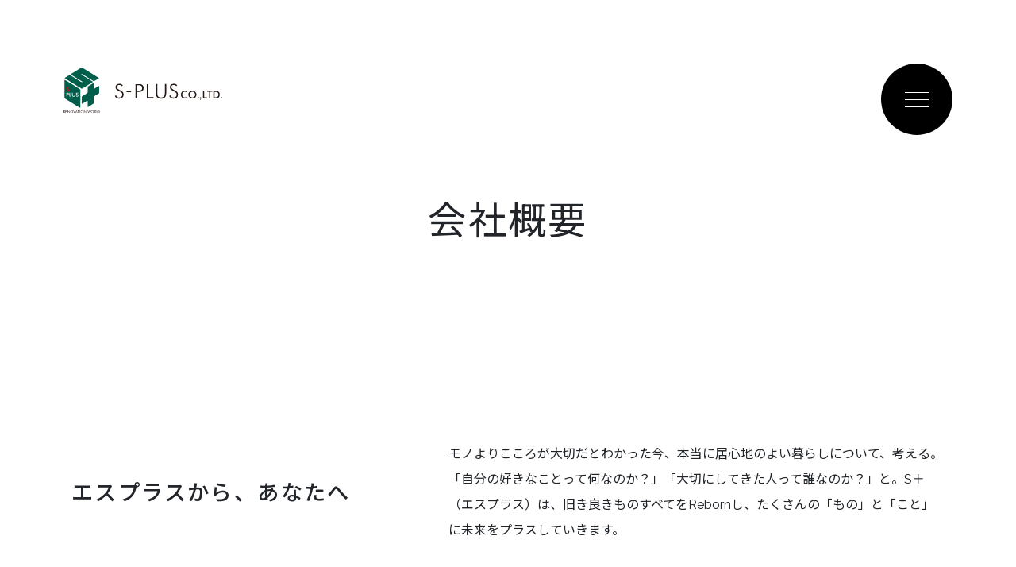

--- FILE ---
content_type: text/html; charset=UTF-8
request_url: https://splus.jp/company
body_size: 38163
content:
<!DOCTYPE html>
<html lang="ja">
<head>
<!-- Google Tag Manager -->
<script>(function(w,d,s,l,i){w[l]=w[l]||[];w[l].push({'gtm.start':
new Date().getTime(),event:'gtm.js'});var f=d.getElementsByTagName(s)[0],
j=d.createElement(s),dl=l!='dataLayer'?'&l='+l:'';j.async=true;j.src=
'https://www.googletagmanager.com/gtm.js?id='+i+dl;f.parentNode.insertBefore(j,f);
})(window,document,'script','dataLayer','GTM-KQP5LG45');</script>
<!-- End Google Tag Manager -->
<!-- Meta Pixel Code -->
<script>
!function(f,b,e,v,n,t,s)
{if(f.fbq)return;n=f.fbq=function(){n.callMethod?
n.callMethod.apply(n,arguments):n.queue.push(arguments)};
if(!f._fbq)f._fbq=n;n.push=n;n.loaded=!0;n.version='2.0';
n.queue=[];t=b.createElement(e);t.async=!0;
t.src=v;s=b.getElementsByTagName(e)[0];
s.parentNode.insertBefore(t,s)}(window, document,'script',
'https://connect.facebook.net/en_US/fbevents.js');
fbq('init', '3123167021175285');
fbq('track', 'PageView');
</script>
<noscript><img height="1" width="1" style="display:none" src="https://www.facebook.com/tr?id=3123167021175285&ev=PageView&noscript=1"/></noscript>
<!-- End Meta Pixel Code -->
<!-- User Heat Tag -->
<script type="text/javascript">
(function(add, cla){window['UserHeatTag']=cla;window[cla]=window[cla]||function(){(window[cla].q=window[cla].q||[]).push(arguments)},window[cla].l=1*new Date();var ul=document.createElement('script');var tag = document.getElementsByTagName('script')[0];ul.async=1;ul.src=add;tag.parentNode.insertBefore(ul,tag);})('//uh.nakanohito.jp/uhj2/uh.js', '_uhtracker');_uhtracker({id:'uhggz4dizd'});
</script>
<!-- End User Heat Tag -->
<meta charset="utf-8"/>
<meta http-equiv="X-UA-Compatible" content="IE=edge,chrome=1"/>
<meta name="viewport" content="width=device-width, initial-scale=1"/>
<meta name="description" content="株式会社S-PLUS（エスプラス）のホームページです。岡山でリノベーションならS-PLUS（エスプラス）岡山県庁通り店までお問合せ下さい。ヴィンテージな価値や、遊び心とスタイルを、今あるカタチにプラスする家づくり。"/>
<meta name="author" content="LIBREL1"/>
<meta property="og:title" content="会社概要｜岡山リノベーション×SPLUS | 自分らしく、暮らしを創る。"/>
<meta property="og:type" content="article"/>
<meta property="og:url" content="https://splus.jp"/>
<meta property="og:image" content="https://splus.jp/ogimage.png"/>
<meta property="og:site_name" content="岡山リノベーション×SPLUS | 自分らしく、暮らしを創る。"/>
<meta property="og:description" content="株式会社S-PLUS（エスプラス）のホームページです。岡山でリノベーションならS-PLUS（エスプラス）岡山県庁通り店までお問合せ下さい。ヴィンテージな価値や、遊び心とスタイルを、今あるカタチにプラスする家づくり。"/>
<meta name="twitter:card" content="summary_large_image"/>
<meta name="twitter:site" content="@librel_web"/>
<meta name="twitter:creator" content="@librel_web"/>
<meta name="twitter:title" content="会社概要｜岡山リノベーション×SPLUS | 自分らしく、暮らしを創る。"/>
<meta name="twitter:image" content="https://splus.jp/ogimage.png"/>
<title>会社概要｜岡山リノベーション×SPLUS | 自分らしく、暮らしを創る。</title>
<link rel="stylesheet" href="https://splus.jp/wp-content/themes/librel/assets/css/style.css?update=ss"/>
<link rel="stylesheet" href="https://code.jquery.com/ui/1.12.1/themes/base/jquery-ui.css"/>  <meta name='robots' content='max-image-preview:large' />
<link rel="alternate" title="oEmbed (JSON)" type="application/json+oembed" href="https://splus.jp/wp-json/oembed/1.0/embed?url=https%3A%2F%2Fsplus.jp%2Fcompany" />
<link rel="alternate" title="oEmbed (XML)" type="text/xml+oembed" href="https://splus.jp/wp-json/oembed/1.0/embed?url=https%3A%2F%2Fsplus.jp%2Fcompany&#038;format=xml" />
<!-- This site uses the Google Analytics by MonsterInsights plugin v8.10.0 - Using Analytics tracking - https://www.monsterinsights.com/ -->
<!-- Note: MonsterInsights is not currently configured on this site. The site owner needs to authenticate with Google Analytics in the MonsterInsights settings panel. -->
<!-- No UA code set -->
<!-- / Google Analytics by MonsterInsights -->
<style id='wp-img-auto-sizes-contain-inline-css' type='text/css'>
img:is([sizes=auto i],[sizes^="auto," i]){contain-intrinsic-size:3000px 1500px}
/*# sourceURL=wp-img-auto-sizes-contain-inline-css */
</style>
<style id='wp-emoji-styles-inline-css' type='text/css'>
img.wp-smiley, img.emoji {
display: inline !important;
border: none !important;
box-shadow: none !important;
height: 1em !important;
width: 1em !important;
margin: 0 0.07em !important;
vertical-align: -0.1em !important;
background: none !important;
padding: 0 !important;
}
/*# sourceURL=wp-emoji-styles-inline-css */
</style>
<style id='wp-block-library-inline-css' type='text/css'>
:root{--wp-block-synced-color:#7a00df;--wp-block-synced-color--rgb:122,0,223;--wp-bound-block-color:var(--wp-block-synced-color);--wp-editor-canvas-background:#ddd;--wp-admin-theme-color:#007cba;--wp-admin-theme-color--rgb:0,124,186;--wp-admin-theme-color-darker-10:#006ba1;--wp-admin-theme-color-darker-10--rgb:0,107,160.5;--wp-admin-theme-color-darker-20:#005a87;--wp-admin-theme-color-darker-20--rgb:0,90,135;--wp-admin-border-width-focus:2px}@media (min-resolution:192dpi){:root{--wp-admin-border-width-focus:1.5px}}.wp-element-button{cursor:pointer}:root .has-very-light-gray-background-color{background-color:#eee}:root .has-very-dark-gray-background-color{background-color:#313131}:root .has-very-light-gray-color{color:#eee}:root .has-very-dark-gray-color{color:#313131}:root .has-vivid-green-cyan-to-vivid-cyan-blue-gradient-background{background:linear-gradient(135deg,#00d084,#0693e3)}:root .has-purple-crush-gradient-background{background:linear-gradient(135deg,#34e2e4,#4721fb 50%,#ab1dfe)}:root .has-hazy-dawn-gradient-background{background:linear-gradient(135deg,#faaca8,#dad0ec)}:root .has-subdued-olive-gradient-background{background:linear-gradient(135deg,#fafae1,#67a671)}:root .has-atomic-cream-gradient-background{background:linear-gradient(135deg,#fdd79a,#004a59)}:root .has-nightshade-gradient-background{background:linear-gradient(135deg,#330968,#31cdcf)}:root .has-midnight-gradient-background{background:linear-gradient(135deg,#020381,#2874fc)}:root{--wp--preset--font-size--normal:16px;--wp--preset--font-size--huge:42px}.has-regular-font-size{font-size:1em}.has-larger-font-size{font-size:2.625em}.has-normal-font-size{font-size:var(--wp--preset--font-size--normal)}.has-huge-font-size{font-size:var(--wp--preset--font-size--huge)}.has-text-align-center{text-align:center}.has-text-align-left{text-align:left}.has-text-align-right{text-align:right}.has-fit-text{white-space:nowrap!important}#end-resizable-editor-section{display:none}.aligncenter{clear:both}.items-justified-left{justify-content:flex-start}.items-justified-center{justify-content:center}.items-justified-right{justify-content:flex-end}.items-justified-space-between{justify-content:space-between}.screen-reader-text{border:0;clip-path:inset(50%);height:1px;margin:-1px;overflow:hidden;padding:0;position:absolute;width:1px;word-wrap:normal!important}.screen-reader-text:focus{background-color:#ddd;clip-path:none;color:#444;display:block;font-size:1em;height:auto;left:5px;line-height:normal;padding:15px 23px 14px;text-decoration:none;top:5px;width:auto;z-index:100000}html :where(.has-border-color){border-style:solid}html :where([style*=border-top-color]){border-top-style:solid}html :where([style*=border-right-color]){border-right-style:solid}html :where([style*=border-bottom-color]){border-bottom-style:solid}html :where([style*=border-left-color]){border-left-style:solid}html :where([style*=border-width]){border-style:solid}html :where([style*=border-top-width]){border-top-style:solid}html :where([style*=border-right-width]){border-right-style:solid}html :where([style*=border-bottom-width]){border-bottom-style:solid}html :where([style*=border-left-width]){border-left-style:solid}html :where(img[class*=wp-image-]){height:auto;max-width:100%}:where(figure){margin:0 0 1em}html :where(.is-position-sticky){--wp-admin--admin-bar--position-offset:var(--wp-admin--admin-bar--height,0px)}@media screen and (max-width:600px){html :where(.is-position-sticky){--wp-admin--admin-bar--position-offset:0px}}
/*# sourceURL=wp-block-library-inline-css */
</style><style id='global-styles-inline-css' type='text/css'>
:root{--wp--preset--aspect-ratio--square: 1;--wp--preset--aspect-ratio--4-3: 4/3;--wp--preset--aspect-ratio--3-4: 3/4;--wp--preset--aspect-ratio--3-2: 3/2;--wp--preset--aspect-ratio--2-3: 2/3;--wp--preset--aspect-ratio--16-9: 16/9;--wp--preset--aspect-ratio--9-16: 9/16;--wp--preset--color--black: #000000;--wp--preset--color--cyan-bluish-gray: #abb8c3;--wp--preset--color--white: #ffffff;--wp--preset--color--pale-pink: #f78da7;--wp--preset--color--vivid-red: #cf2e2e;--wp--preset--color--luminous-vivid-orange: #ff6900;--wp--preset--color--luminous-vivid-amber: #fcb900;--wp--preset--color--light-green-cyan: #7bdcb5;--wp--preset--color--vivid-green-cyan: #00d084;--wp--preset--color--pale-cyan-blue: #8ed1fc;--wp--preset--color--vivid-cyan-blue: #0693e3;--wp--preset--color--vivid-purple: #9b51e0;--wp--preset--gradient--vivid-cyan-blue-to-vivid-purple: linear-gradient(135deg,rgb(6,147,227) 0%,rgb(155,81,224) 100%);--wp--preset--gradient--light-green-cyan-to-vivid-green-cyan: linear-gradient(135deg,rgb(122,220,180) 0%,rgb(0,208,130) 100%);--wp--preset--gradient--luminous-vivid-amber-to-luminous-vivid-orange: linear-gradient(135deg,rgb(252,185,0) 0%,rgb(255,105,0) 100%);--wp--preset--gradient--luminous-vivid-orange-to-vivid-red: linear-gradient(135deg,rgb(255,105,0) 0%,rgb(207,46,46) 100%);--wp--preset--gradient--very-light-gray-to-cyan-bluish-gray: linear-gradient(135deg,rgb(238,238,238) 0%,rgb(169,184,195) 100%);--wp--preset--gradient--cool-to-warm-spectrum: linear-gradient(135deg,rgb(74,234,220) 0%,rgb(151,120,209) 20%,rgb(207,42,186) 40%,rgb(238,44,130) 60%,rgb(251,105,98) 80%,rgb(254,248,76) 100%);--wp--preset--gradient--blush-light-purple: linear-gradient(135deg,rgb(255,206,236) 0%,rgb(152,150,240) 100%);--wp--preset--gradient--blush-bordeaux: linear-gradient(135deg,rgb(254,205,165) 0%,rgb(254,45,45) 50%,rgb(107,0,62) 100%);--wp--preset--gradient--luminous-dusk: linear-gradient(135deg,rgb(255,203,112) 0%,rgb(199,81,192) 50%,rgb(65,88,208) 100%);--wp--preset--gradient--pale-ocean: linear-gradient(135deg,rgb(255,245,203) 0%,rgb(182,227,212) 50%,rgb(51,167,181) 100%);--wp--preset--gradient--electric-grass: linear-gradient(135deg,rgb(202,248,128) 0%,rgb(113,206,126) 100%);--wp--preset--gradient--midnight: linear-gradient(135deg,rgb(2,3,129) 0%,rgb(40,116,252) 100%);--wp--preset--font-size--small: 13px;--wp--preset--font-size--medium: 20px;--wp--preset--font-size--large: 36px;--wp--preset--font-size--x-large: 42px;--wp--preset--spacing--20: 0.44rem;--wp--preset--spacing--30: 0.67rem;--wp--preset--spacing--40: 1rem;--wp--preset--spacing--50: 1.5rem;--wp--preset--spacing--60: 2.25rem;--wp--preset--spacing--70: 3.38rem;--wp--preset--spacing--80: 5.06rem;--wp--preset--shadow--natural: 6px 6px 9px rgba(0, 0, 0, 0.2);--wp--preset--shadow--deep: 12px 12px 50px rgba(0, 0, 0, 0.4);--wp--preset--shadow--sharp: 6px 6px 0px rgba(0, 0, 0, 0.2);--wp--preset--shadow--outlined: 6px 6px 0px -3px rgb(255, 255, 255), 6px 6px rgb(0, 0, 0);--wp--preset--shadow--crisp: 6px 6px 0px rgb(0, 0, 0);}:where(.is-layout-flex){gap: 0.5em;}:where(.is-layout-grid){gap: 0.5em;}body .is-layout-flex{display: flex;}.is-layout-flex{flex-wrap: wrap;align-items: center;}.is-layout-flex > :is(*, div){margin: 0;}body .is-layout-grid{display: grid;}.is-layout-grid > :is(*, div){margin: 0;}:where(.wp-block-columns.is-layout-flex){gap: 2em;}:where(.wp-block-columns.is-layout-grid){gap: 2em;}:where(.wp-block-post-template.is-layout-flex){gap: 1.25em;}:where(.wp-block-post-template.is-layout-grid){gap: 1.25em;}.has-black-color{color: var(--wp--preset--color--black) !important;}.has-cyan-bluish-gray-color{color: var(--wp--preset--color--cyan-bluish-gray) !important;}.has-white-color{color: var(--wp--preset--color--white) !important;}.has-pale-pink-color{color: var(--wp--preset--color--pale-pink) !important;}.has-vivid-red-color{color: var(--wp--preset--color--vivid-red) !important;}.has-luminous-vivid-orange-color{color: var(--wp--preset--color--luminous-vivid-orange) !important;}.has-luminous-vivid-amber-color{color: var(--wp--preset--color--luminous-vivid-amber) !important;}.has-light-green-cyan-color{color: var(--wp--preset--color--light-green-cyan) !important;}.has-vivid-green-cyan-color{color: var(--wp--preset--color--vivid-green-cyan) !important;}.has-pale-cyan-blue-color{color: var(--wp--preset--color--pale-cyan-blue) !important;}.has-vivid-cyan-blue-color{color: var(--wp--preset--color--vivid-cyan-blue) !important;}.has-vivid-purple-color{color: var(--wp--preset--color--vivid-purple) !important;}.has-black-background-color{background-color: var(--wp--preset--color--black) !important;}.has-cyan-bluish-gray-background-color{background-color: var(--wp--preset--color--cyan-bluish-gray) !important;}.has-white-background-color{background-color: var(--wp--preset--color--white) !important;}.has-pale-pink-background-color{background-color: var(--wp--preset--color--pale-pink) !important;}.has-vivid-red-background-color{background-color: var(--wp--preset--color--vivid-red) !important;}.has-luminous-vivid-orange-background-color{background-color: var(--wp--preset--color--luminous-vivid-orange) !important;}.has-luminous-vivid-amber-background-color{background-color: var(--wp--preset--color--luminous-vivid-amber) !important;}.has-light-green-cyan-background-color{background-color: var(--wp--preset--color--light-green-cyan) !important;}.has-vivid-green-cyan-background-color{background-color: var(--wp--preset--color--vivid-green-cyan) !important;}.has-pale-cyan-blue-background-color{background-color: var(--wp--preset--color--pale-cyan-blue) !important;}.has-vivid-cyan-blue-background-color{background-color: var(--wp--preset--color--vivid-cyan-blue) !important;}.has-vivid-purple-background-color{background-color: var(--wp--preset--color--vivid-purple) !important;}.has-black-border-color{border-color: var(--wp--preset--color--black) !important;}.has-cyan-bluish-gray-border-color{border-color: var(--wp--preset--color--cyan-bluish-gray) !important;}.has-white-border-color{border-color: var(--wp--preset--color--white) !important;}.has-pale-pink-border-color{border-color: var(--wp--preset--color--pale-pink) !important;}.has-vivid-red-border-color{border-color: var(--wp--preset--color--vivid-red) !important;}.has-luminous-vivid-orange-border-color{border-color: var(--wp--preset--color--luminous-vivid-orange) !important;}.has-luminous-vivid-amber-border-color{border-color: var(--wp--preset--color--luminous-vivid-amber) !important;}.has-light-green-cyan-border-color{border-color: var(--wp--preset--color--light-green-cyan) !important;}.has-vivid-green-cyan-border-color{border-color: var(--wp--preset--color--vivid-green-cyan) !important;}.has-pale-cyan-blue-border-color{border-color: var(--wp--preset--color--pale-cyan-blue) !important;}.has-vivid-cyan-blue-border-color{border-color: var(--wp--preset--color--vivid-cyan-blue) !important;}.has-vivid-purple-border-color{border-color: var(--wp--preset--color--vivid-purple) !important;}.has-vivid-cyan-blue-to-vivid-purple-gradient-background{background: var(--wp--preset--gradient--vivid-cyan-blue-to-vivid-purple) !important;}.has-light-green-cyan-to-vivid-green-cyan-gradient-background{background: var(--wp--preset--gradient--light-green-cyan-to-vivid-green-cyan) !important;}.has-luminous-vivid-amber-to-luminous-vivid-orange-gradient-background{background: var(--wp--preset--gradient--luminous-vivid-amber-to-luminous-vivid-orange) !important;}.has-luminous-vivid-orange-to-vivid-red-gradient-background{background: var(--wp--preset--gradient--luminous-vivid-orange-to-vivid-red) !important;}.has-very-light-gray-to-cyan-bluish-gray-gradient-background{background: var(--wp--preset--gradient--very-light-gray-to-cyan-bluish-gray) !important;}.has-cool-to-warm-spectrum-gradient-background{background: var(--wp--preset--gradient--cool-to-warm-spectrum) !important;}.has-blush-light-purple-gradient-background{background: var(--wp--preset--gradient--blush-light-purple) !important;}.has-blush-bordeaux-gradient-background{background: var(--wp--preset--gradient--blush-bordeaux) !important;}.has-luminous-dusk-gradient-background{background: var(--wp--preset--gradient--luminous-dusk) !important;}.has-pale-ocean-gradient-background{background: var(--wp--preset--gradient--pale-ocean) !important;}.has-electric-grass-gradient-background{background: var(--wp--preset--gradient--electric-grass) !important;}.has-midnight-gradient-background{background: var(--wp--preset--gradient--midnight) !important;}.has-small-font-size{font-size: var(--wp--preset--font-size--small) !important;}.has-medium-font-size{font-size: var(--wp--preset--font-size--medium) !important;}.has-large-font-size{font-size: var(--wp--preset--font-size--large) !important;}.has-x-large-font-size{font-size: var(--wp--preset--font-size--x-large) !important;}
/*# sourceURL=global-styles-inline-css */
</style>
<style id='classic-theme-styles-inline-css' type='text/css'>
/*! This file is auto-generated */
.wp-block-button__link{color:#fff;background-color:#32373c;border-radius:9999px;box-shadow:none;text-decoration:none;padding:calc(.667em + 2px) calc(1.333em + 2px);font-size:1.125em}.wp-block-file__button{background:#32373c;color:#fff;text-decoration:none}
/*# sourceURL=/wp-includes/css/classic-themes.min.css */
</style>
<link rel='stylesheet' id='contact-form-7-css' href='https://splus.jp/wp-content/plugins/contact-form-7/includes/css/styles.css?ver=6.1.4' type='text/css' media='all' />
<link rel='stylesheet' id='wp-pagenavi-css' href='https://splus.jp/wp-content/plugins/wp-pagenavi/pagenavi-css.css?ver=2.70' type='text/css' media='all' />
<script type="text/javascript" src="https://splus.jp/wp-content/plugins/contact-form-7-for-digima-v2/inc/js/cookie.js?ver=6.9" id="get_digima_beacon_from_cookie-js"></script>
<link rel="https://api.w.org/" href="https://splus.jp/wp-json/" /><link rel="alternate" title="JSON" type="application/json" href="https://splus.jp/wp-json/wp/v2/pages/11" /><link rel="EditURI" type="application/rsd+xml" title="RSD" href="https://splus.jp/xmlrpc.php?rsd" />
<meta name="generator" content="WordPress 6.9" />
<link rel="canonical" href="https://splus.jp/company" />
<link rel='shortlink' href='https://splus.jp/?p=11' />
<link rel="icon" href="https://splus.jp/wp-content/uploads/2021/11/cropped-cropped-favicon-32x32.png" sizes="32x32" />
<link rel="icon" href="https://splus.jp/wp-content/uploads/2021/11/cropped-cropped-favicon-192x192.png" sizes="192x192" />
<link rel="apple-touch-icon" href="https://splus.jp/wp-content/uploads/2021/11/cropped-cropped-favicon-180x180.png" />
<meta name="msapplication-TileImage" content="https://splus.jp/wp-content/uploads/2021/11/cropped-cropped-favicon-270x270.png" />
<script src="https://code.jquery.com/jquery-3.5.1.min.js" integrity="sha256-9/aliU8dGd2tb6OSsuzixeV4y/faTqgFtohetphbbj0=" crossorigin="anonymous"></script>
<script src="https://code.jquery.com/ui/1.12.1/jquery-ui.min.js"></script>
<script src="https://cdnjs.cloudflare.com/ajax/libs/jqueryui/1.12.1/i18n/datepicker-ja.min.js"></script>
<script src="https://cdn.jsdelivr.net/npm/popper.js@1.16.0/dist/umd/popper.min.js" integrity="sha384-Q6E9RHvbIyZFJoft+2mJbHaEWldlvI9IOYy5n3zV9zzTtmI3UksdQRVvoxMfooAo" crossorigin="anonymous"></script>
<script src="https://stackpath.bootstrapcdn.com/bootstrap/4.5.0/js/bootstrap.min.js" integrity="sha384-OgVRvuATP1z7JjHLkuOU7Xw704+h835Lr+6QL9UvYjZE3Ipu6Tp75j7Bh/kR0JKI" crossorigin="anonymous"></script>
<script src="https://unpkg.com/swiper/swiper-bundle.min.js"></script>
<script src="https://splus.jp/wp-content/themes/librel/assets/librarys/colorbox/jquery.colorbox-min.js"></script>
<script src="https://splus.jp/wp-content/themes/librel/assets/js/scripts.js"></script>
</head>
<body id="company" class="-is_under">
<!-- Google Tag Manager (noscript) -->
<noscript><iframe src="https://www.googletagmanager.com/ns.html?id=GTM-KQP5LG45"
height="0" width="0" style="display:none;visibility:hidden"></iframe></noscript>
<!-- End Google Tag Manager (noscript) -->
<header class="navbar navbar-expand-lg navbar-light" id="header"><a class="navbar-brand" href="/"> 
<h1>
<img src="https://splus.jp/wp-content/themes/librel/assets/images/logo_color.svg" alt=""/></h1></a>
<button class="mobile-menu-button" type="button"><span></span><span></span><span></span></button>
<div class="header-menu" id="header-menu">
<div class="header-menu-head">
<div class="header-menu-logo"><img src="https://splus.jp/wp-content/themes/librel/assets/images/logo_white.svg" alt=""/></div>
</div>
<div class="header-menu-body"><nav class="header-menu-global"><div class="menu-%e3%82%b0%e3%83%ad%e3%83%bc%e3%83%90%e3%83%ab%e3%83%8a%e3%83%93-container"><ul id="menu-%e3%82%b0%e3%83%ad%e3%83%bc%e3%83%90%e3%83%ab%e3%83%8a%e3%83%93" class="menu"><li id="menu-item-22" class="menu-item menu-item-type-custom menu-item-object-custom menu-item-home menu-item-22"><a href="https://splus.jp">ホーム</a></li>
<li id="menu-item-23" class="menu-item menu-item-type-post_type menu-item-object-page current-menu-item page_item page-item-11 current_page_item menu-item-23"><a href="https://splus.jp/company" aria-current="page">会社概要</a></li>
<li id="menu-item-24" class="menu-item menu-item-type-post_type menu-item-object-page menu-item-24"><a href="https://splus.jp/flow">リノベーションの流れ</a></li>
<li id="menu-item-25" class="menu-item menu-item-type-post_type menu-item-object-page menu-item-25"><a href="https://splus.jp/works">事例紹介</a></li>
<li id="menu-item-26" class="menu-item menu-item-type-post_type menu-item-object-page menu-item-26"><a href="https://splus.jp/news">お知らせ</a></li>
<li id="menu-item-27" class="menu-item menu-item-type-post_type menu-item-object-page menu-item-27"><a href="https://splus.jp/blog">ブログ</a></li>
<li id="menu-item-2147" class="menu-item menu-item-type-post_type menu-item-object-page menu-item-2147"><a href="https://splus.jp/contact">お問い合わせ・資料請求</a></li>
</ul></div></nav>      <ul class="navbar-nav header-menu-sns">
<li class="nav-item"><a class="nav-link" href="https://www.instagram.com/splus.okayama" target="_blank"><i class="fab fa-instagram"></i></a></li>
<li class="nav-item"><a class="nav-link" href="https://www.youtube.com/@%E3%82%A8%E3%82%B9%E3%83%97%E3%83%A9%E3%82%B9%E5%B2%A1%E5%B1%B1"><i class="fab fa-youtube"></i></a></li>
<li class="nav-item"><a class="nav-link" href="https://lin.ee/S9x6epA"><i class="fab fa-line"></i></a></li>
</ul>
</div>
</div>
</header><main id="main">
<style>
p.decoTxt a {
text-decoration: underline;
}
p.decoTxt a:hover {
color: #999;
}
</style>
<section class="section c-page_title"> 
<div class="container">
<h1 class="c-page_title--title">会社概要</h1>
</div>
</section>
<section class="section mb-lg-6">
<div class="container">
<div class="row align-items-center"> 
<div class="col-lg-5">
<h2 class="h3">エスプラスから、あなたへ</h2>
</div>
<div class="col-lg-7">
<p>モノよりこころが大切だとわかった今、本当に居心地のよい暮らしについて、考える。「自分の好きなことって何なのか？」「大切にしてきた人って誰なのか？」と。S＋（エスプラス）は、旧き良きものすべてをRebornし、たくさんの「もの」と「こと」に未来をプラスしていきます。</p>
</div>
</div>
</div>
</section>
<section class="mb-lg-7"> <img src="https://splus.jp/wp-content/themes/librel/assets/images/company-ph01.jpg" alt=""/></section>
<section class="section">
<div class="container-fluid pl-lg-6 pr-lg-6">
<div class="row flex-wrap align-items-start">
<div class="col-12 col-lg-5 mb-6 mb-lg-0 mt-5 mt-lg-0">
<h2 class="h3">MESSAGE</h2>
<p>既存の空間に自分を当てはめるのではなく、自分の感性に合った空間を創造していく。</p>
<p>そして、スクラップ＆ビルドという流れから脱却し、時間の流れの中で育まれた味わい深い素材を、自分好みのテイストに生まれ変わらせる。私たちS-PLUSは、+aのバリューを創出するリノベーション・ファクトリーとして、そんな新しいカタチの「住空間」をご提案していきます。</p>
<p class="lead">代表取締役　水川 周也</p>
</div>
<div class="col-12 col-lg-6 offset-lg-1">
<h2 class="h3">COMPANY</h2>
<dl class="dl-comapny"> 
<dt>会社名</dt>
<dd>株式会社エスプラス一級建築士事務所</dd>
<dt>設立</dt>
<dd>平成27年12月25日</dd>
<dt>所在地</dt>
<dd>岡山市北区下中野365-101</dd>
<dt>連絡先	</dt>
<dd>086-237-6262</dd>
<dt>資本金	</dt>
<dd>40,000,000円</dd>
<dt>代表者	</dt>
<dd>代表取締役　水川 周也</dd>
<dt>事業内容	</dt>
<dd>住宅・店舗のリノベーション・コンバージョン、企画、開発、設計、施工</dd>
<dt>許可</dt>
<dd>建設業許可番号 岡山県知事（般-2）第26008 号<br/>一級建築士事務所 岡山県知事登録第 14745号</dd>
<dt>スタッフ保有資格</dt>
<dd>インテリアコーディネーター<br/>一級建築士</dd>
<dt>取引銀行	</dt>
<dd>伊予銀行　岡山支店</dd>
<dt>関連会社	</dt>
<dd>下津井電鉄グループ各社</dd>
</dl>
</div>
</div>
</div>
</section>
<section class="section" id="showroom"> 
<div class="container-fluid pl-lg-6 pr-lg-6">
<div class="row"> 
<div class="col-12 col-lg-5">
<h2 class="h3">SHOWROOM</h2>
<p class="decoTxt">エスプラスショールームは築50年超の雑居ビルの一室をリノベーションしたショールームです。<br/>ご見学を希望される方は、ご予約をお願いいたします。<br>※現在ショールーム改装中！<a href="https://www.instagram.com/splus.okayama/" target="_blank">instagram</a>にて施工状況を発信中！</p>
<p class="decoTxt">〒700-0826岡山市北区磨屋町9-30 SDビル3階（<a href="https://goo.gl/maps/BDmaYmLGMNat7k4q7" target="_blank">GoogleMapで見る</a>）<br/>TEL：086-237-6262　FAX：086-237-6006</p>
<p><a class="btn btn-outline-dark" href="https://splus.jp/contact">ご来場予約はこちら</a></p>
</div>
<div class="col-12 col-lg-6 offset-lg-1"> 
<div class="row"> 
<div class="col-6"> <img src="https://splus.jp/wp-content/themes/librel/assets/images/showroom-11.jpg" alt="" loading="lazy"/></div>
<div class="col-6"> <img src="https://splus.jp/wp-content/themes/librel/assets/images/showroom-12.jpg" alt="" loading="lazy"/></div>
</div>
<p class="mt-3">テレビ・おもちゃ等ご用意しております。お子様もご一緒にご来場ください。</p>
</div>
</div>
<div class="row">
<div class="col-12 col-lg-6 mb-4 mb-lg-5"><img src="https://splus.jp/wp-content/themes/librel/assets/images/showroom-01.jpg" alt="" loading="lazy"/></div>
<div class="col-12 col-lg-6 mb-4 mb-lg-5"><img src="https://splus.jp/wp-content/themes/librel/assets/images/showroom-02.jpg" alt="" loading="lazy"/></div>
</div>
<div class="row">
<div class="col-12 col-lg-6 mb-4 mb-lg-5"><img src="https://splus.jp/wp-content/themes/librel/assets/images/showroom-03.jpg" alt="" loading="lazy"/></div>
<div class="col-12 col-lg-6 mb-4 mb-lg-5"><img src="https://splus.jp/wp-content/themes/librel/assets/images/showroom-04.jpg" alt="" loading="lazy"/></div>
</div>
<div class="row"> 
<div class="col-12 col-lg-6 mb-4 mb-lg-5"><img src="https://splus.jp/wp-content/themes/librel/assets/images/showroom-05.jpg" alt="" loading="lazy"/></div>
<div class="col-12 col-lg-6 mb-4 mb-lg-5"><img src="https://splus.jp/wp-content/themes/librel/assets/images/showroom-06.jpg" alt="" loading="lazy"/></div>
</div>
<div class="row"> 
<div class="col-12 col-lg-6 mb-4 mb-lg-5"><img src="https://splus.jp/wp-content/themes/librel/assets/images/showroom-07.jpg" alt="" loading="lazy"/></div>
<div class="col-12 col-lg-6 mb-4 mb-lg-5"><img src="https://splus.jp/wp-content/themes/librel/assets/images/showroom-08.jpg" alt="" loading="lazy"/></div>
</div>
<div class="row"> 
<div class="col-12 col-lg-6 mb-4 mb-lg-5"><img src="https://splus.jp/wp-content/themes/librel/assets/images/showroom-09.jpg" alt="" loading="lazy"/></div>
<div class="col-12 col-lg-6 mb-4 mb-lg-5"><img src="https://splus.jp/wp-content/themes/librel/assets/images/showroom-10.jpg" alt="" loading="lazy"/></div>
</div>
</div>
</section>
<section class="section" id="access">
<div class="container">
<div class="text-md-center mb-7"> 
<h2 class="h3">ACCESS</h2>
<p>〒700-0826岡山市北区磨屋町9-30 SDビル3階<br/>TEL：086-237-6262　FAX：086-237-6006</p>
<p>岡山電軌清輝橋線/郵便局前 歩4分<br/>岡山電軌清輝橋線/田町 歩6分<br/>岡山電軌東山本線/西川緑道公園 歩6分<br/>お車でお越しの際は、お近くのコインパーキングをご利用ください。</p>
<p><a class="btn btn-outline-dark" href="https://splus.jp/contact">ご来場予約はこちら</a></p>
</div>
</div>
<div>
<iframe src="https://www.google.com/maps/embed?pb=!1m14!1m8!1m3!1d6563.3561642184495!2d133.924398!3d34.662832!3m2!1i1024!2i768!4f13.1!3m3!1m2!1s0x3554064a79c6a7e1%3A0x2f0067a0156ba464!2z44CSNzAwLTA4MjYg5bKh5bGx55yM5bKh5bGx5biC5YyX5Yy656Oo5bGL55S677yZ4oiS77yT77yQ!5e0!3m2!1sja!2sjp!4v1635228063347!5m2!1sja!2sjp" width="100%" height="700px" style="border:0;" allowfullscreen="" loading="lazy"></iframe></div>
</section></main>
<footer class="footer" id="footer">
<div class="container">
<div class="row justify-content-between align-items-center">
<div class="col-xl-5">
<div class="footer-logo"><img src="https://splus.jp/wp-content/themes/librel/assets/images/logo_color.svg" alt=""/></div>
<p class="footer-sub-text">自分らしく、暮らしを創る。リノベーションでRe-born</p>
<ul class="nav footer-sns">
<li class="nav-item"><a class="nav-link" href="https://www.instagram.com/splus.okayama" target="_blank"><i class="fab fa-instagram"></i></a></li>
<li class="nav-item"><a class="nav-link" href="https://www.youtube.com/@%E3%82%A8%E3%82%B9%E3%83%97%E3%83%A9%E3%82%B9%E5%B2%A1%E5%B1%B1" target="_blank"><i class="fab fa-youtube"></i></a></li>
<li class="nav-item"><a class="nav-link" href="https://lin.ee/S9x6epA" target="_blank"><i class="fab fa-line"></i></a></li>
</ul>
</div>
<div class="col-xl-7"><nav class="footer-sitemap"><div class="menu-%e3%83%95%e3%83%83%e3%82%bf%e3%83%bc%e3%83%8a%e3%83%93-container"><ul id="menu-%e3%83%95%e3%83%83%e3%82%bf%e3%83%bc%e3%83%8a%e3%83%93" class="menu"><li id="menu-item-32" class="menu-item menu-item-type-custom menu-item-object-custom menu-item-home menu-item-32"><a href="https://splus.jp">ホーム</a></li>
<li id="menu-item-33" class="menu-item menu-item-type-post_type menu-item-object-page current-menu-item page_item page-item-11 current_page_item menu-item-33"><a href="https://splus.jp/company" aria-current="page">会社概要</a></li>
<li id="menu-item-34" class="menu-item menu-item-type-post_type menu-item-object-page menu-item-34"><a href="https://splus.jp/flow">リノベーションの流れ</a></li>
<li id="menu-item-35" class="menu-item menu-item-type-post_type menu-item-object-page menu-item-35"><a href="https://splus.jp/works">事例紹介</a></li>
<li id="menu-item-36" class="menu-item menu-item-type-post_type menu-item-object-page menu-item-36"><a href="https://splus.jp/news">お知らせ</a></li>
<li id="menu-item-37" class="menu-item menu-item-type-post_type menu-item-object-page menu-item-37"><a href="https://splus.jp/blog">ブログ</a></li>
<li id="menu-item-2149" class="menu-item menu-item-type-post_type menu-item-object-page menu-item-2149"><a href="https://splus.jp/contact">お問い合わせ・資料請求</a></li>
</ul></div></nav></div>
</div>
</div>
<div class="footer-copyright">
<div class="container">© 2021 - S-PLUS Co., Ltd.</div>
</div><a class="btn_page-top" href="#"> </a>
</footer><script type="speculationrules">
{"prefetch":[{"source":"document","where":{"and":[{"href_matches":"/*"},{"not":{"href_matches":["/wp-*.php","/wp-admin/*","/wp-content/uploads/*","/wp-content/*","/wp-content/plugins/*","/wp-content/themes/librel/*","/*\\?(.+)"]}},{"not":{"selector_matches":"a[rel~=\"nofollow\"]"}},{"not":{"selector_matches":".no-prefetch, .no-prefetch a"}}]},"eagerness":"conservative"}]}
</script>
<script type="text/javascript" src="https://splus.jp/wp-includes/js/dist/hooks.min.js?ver=dd5603f07f9220ed27f1" id="wp-hooks-js"></script>
<script type="text/javascript" src="https://splus.jp/wp-includes/js/dist/i18n.min.js?ver=c26c3dc7bed366793375" id="wp-i18n-js"></script>
<script type="text/javascript" id="wp-i18n-js-after">
/* <![CDATA[ */
wp.i18n.setLocaleData( { 'text direction\u0004ltr': [ 'ltr' ] } );
//# sourceURL=wp-i18n-js-after
/* ]]> */
</script>
<script type="text/javascript" src="https://splus.jp/wp-content/plugins/contact-form-7/includes/swv/js/index.js?ver=6.1.4" id="swv-js"></script>
<script type="text/javascript" id="contact-form-7-js-translations">
/* <![CDATA[ */
( function( domain, translations ) {
var localeData = translations.locale_data[ domain ] || translations.locale_data.messages;
localeData[""].domain = domain;
wp.i18n.setLocaleData( localeData, domain );
} )( "contact-form-7", {"translation-revision-date":"2025-11-30 08:12:23+0000","generator":"GlotPress\/4.0.3","domain":"messages","locale_data":{"messages":{"":{"domain":"messages","plural-forms":"nplurals=1; plural=0;","lang":"ja_JP"},"This contact form is placed in the wrong place.":["\u3053\u306e\u30b3\u30f3\u30bf\u30af\u30c8\u30d5\u30a9\u30fc\u30e0\u306f\u9593\u9055\u3063\u305f\u4f4d\u7f6e\u306b\u7f6e\u304b\u308c\u3066\u3044\u307e\u3059\u3002"],"Error:":["\u30a8\u30e9\u30fc:"]}},"comment":{"reference":"includes\/js\/index.js"}} );
//# sourceURL=contact-form-7-js-translations
/* ]]> */
</script>
<script type="text/javascript" id="contact-form-7-js-before">
/* <![CDATA[ */
var wpcf7 = {
"api": {
"root": "https:\/\/splus.jp\/wp-json\/",
"namespace": "contact-form-7\/v1"
}
};
//# sourceURL=contact-form-7-js-before
/* ]]> */
</script>
<script type="text/javascript" src="https://splus.jp/wp-content/plugins/contact-form-7/includes/js/index.js?ver=6.1.4" id="contact-form-7-js"></script>
<script id="wp-emoji-settings" type="application/json">
{"baseUrl":"https://s.w.org/images/core/emoji/17.0.2/72x72/","ext":".png","svgUrl":"https://s.w.org/images/core/emoji/17.0.2/svg/","svgExt":".svg","source":{"concatemoji":"https://splus.jp/wp-includes/js/wp-emoji-release.min.js?ver=6.9"}}
</script>
<script type="module">
/* <![CDATA[ */
/*! This file is auto-generated */
const a=JSON.parse(document.getElementById("wp-emoji-settings").textContent),o=(window._wpemojiSettings=a,"wpEmojiSettingsSupports"),s=["flag","emoji"];function i(e){try{var t={supportTests:e,timestamp:(new Date).valueOf()};sessionStorage.setItem(o,JSON.stringify(t))}catch(e){}}function c(e,t,n){e.clearRect(0,0,e.canvas.width,e.canvas.height),e.fillText(t,0,0);t=new Uint32Array(e.getImageData(0,0,e.canvas.width,e.canvas.height).data);e.clearRect(0,0,e.canvas.width,e.canvas.height),e.fillText(n,0,0);const a=new Uint32Array(e.getImageData(0,0,e.canvas.width,e.canvas.height).data);return t.every((e,t)=>e===a[t])}function p(e,t){e.clearRect(0,0,e.canvas.width,e.canvas.height),e.fillText(t,0,0);var n=e.getImageData(16,16,1,1);for(let e=0;e<n.data.length;e++)if(0!==n.data[e])return!1;return!0}function u(e,t,n,a){switch(t){case"flag":return n(e,"\ud83c\udff3\ufe0f\u200d\u26a7\ufe0f","\ud83c\udff3\ufe0f\u200b\u26a7\ufe0f")?!1:!n(e,"\ud83c\udde8\ud83c\uddf6","\ud83c\udde8\u200b\ud83c\uddf6")&&!n(e,"\ud83c\udff4\udb40\udc67\udb40\udc62\udb40\udc65\udb40\udc6e\udb40\udc67\udb40\udc7f","\ud83c\udff4\u200b\udb40\udc67\u200b\udb40\udc62\u200b\udb40\udc65\u200b\udb40\udc6e\u200b\udb40\udc67\u200b\udb40\udc7f");case"emoji":return!a(e,"\ud83e\u1fac8")}return!1}function f(e,t,n,a){let r;const o=(r="undefined"!=typeof WorkerGlobalScope&&self instanceof WorkerGlobalScope?new OffscreenCanvas(300,150):document.createElement("canvas")).getContext("2d",{willReadFrequently:!0}),s=(o.textBaseline="top",o.font="600 32px Arial",{});return e.forEach(e=>{s[e]=t(o,e,n,a)}),s}function r(e){var t=document.createElement("script");t.src=e,t.defer=!0,document.head.appendChild(t)}a.supports={everything:!0,everythingExceptFlag:!0},new Promise(t=>{let n=function(){try{var e=JSON.parse(sessionStorage.getItem(o));if("object"==typeof e&&"number"==typeof e.timestamp&&(new Date).valueOf()<e.timestamp+604800&&"object"==typeof e.supportTests)return e.supportTests}catch(e){}return null}();if(!n){if("undefined"!=typeof Worker&&"undefined"!=typeof OffscreenCanvas&&"undefined"!=typeof URL&&URL.createObjectURL&&"undefined"!=typeof Blob)try{var e="postMessage("+f.toString()+"("+[JSON.stringify(s),u.toString(),c.toString(),p.toString()].join(",")+"));",a=new Blob([e],{type:"text/javascript"});const r=new Worker(URL.createObjectURL(a),{name:"wpTestEmojiSupports"});return void(r.onmessage=e=>{i(n=e.data),r.terminate(),t(n)})}catch(e){}i(n=f(s,u,c,p))}t(n)}).then(e=>{for(const n in e)a.supports[n]=e[n],a.supports.everything=a.supports.everything&&a.supports[n],"flag"!==n&&(a.supports.everythingExceptFlag=a.supports.everythingExceptFlag&&a.supports[n]);var t;a.supports.everythingExceptFlag=a.supports.everythingExceptFlag&&!a.supports.flag,a.supports.everything||((t=a.source||{}).concatemoji?r(t.concatemoji):t.wpemoji&&t.twemoji&&(r(t.twemoji),r(t.wpemoji)))});
//# sourceURL=https://splus.jp/wp-includes/js/wp-emoji-loader.min.js
/* ]]> */
</script>
</body></html><!-- WP Fastest Cache file was created in 0.26029300689697 seconds, on 27-01-26 17:46:23 -->

--- FILE ---
content_type: text/css
request_url: https://splus.jp/wp-content/themes/librel/assets/css/style.css?update=ss
body_size: 37052
content:
@import"../librarys/bootstrap/dist/css/bootstrap.min.css";@import"../fonts/fontawesome-free-5.15.1-web/css/all.min.css";@import"https://unpkg.com/swiper/swiper-bundle.min.css";@import"https://fonts.googleapis.com/css2?family=Noto+Sans+JP:wght@100;300;400;500;700;900&display=swap";@import"https://fonts.googleapis.com/css2?family=Lato:ital,wght@0,100;0,300;0,400;0,700;0,900;1,100;1,300;1,400;1,700;1,900&display=swap";@import"https://fonts.googleapis.com/css2?family=Oswald:wght@200;300;400;500;600;700&display=swap";@import"https://fonts.googleapis.com/css2?family=Raleway:ital,wght@0,100;0,200;0,300;0,400;0,500;0,600;0,700;0,800;0,900;1,100;1,200;1,300;1,400;1,500;1,600;1,700;1,800;1,900&display=swap";.c-card-link>a{position:absolute;top:0;bottom:0;left:0;right:0;transition:all .5s}.c-card-link>a:hover{background:rgba(0,0,0,.3)}.c-card-simple-image{margin-bottom:2rem;position:relative}@media(max-width: 575.98px){.c-card-simple-image{margin-bottom:1rem}}.c-card-simple-image>a{display:block;color:#000;text-decoration:none}.c-card-simple-image>a:hover{opacity:.7}.c-card-simple-image img{border-radius:.5rem;margin:0 0 .5rem 0}.c-card-simple-image-category{position:absolute;top:.5rem;left:.5rem;display:flex;flex-wrap:wrap}.c-card-simple-image-category>.badge{margin-right:.5rem;margin-bottom:.5rem}.c-card-simple-body{margin-top:.5rem}.c-card-simple-thumbnail{background-position:center;background-size:cover;border-radius:10px;overflow:hidden}.c-card-simple-info{display:flex;justify-content:space-between;align-items:center;margin:0 0 .5rem 0}.c-card-simple-date{font-size:.9rem;font-family:"Oswald",Helvetica,sans-serif;color:#6c757d;margin:0 0 .2rem 0 !important}@media(max-width: 767.98px){.c-card-simple-date{font-size:.8rem}}.c-card-simple-title{font-size:1.2rem !important;margin:0 0 .5rem 0 !important;line-height:1.5}@media(max-width: 575.98px){.c-card-simple-title{font-size:1rem !important;margin-bottom:.5rem !important}}.c-card-simple-text{font-size:.9rem;color:#6c757d;line-height:1.8;margin:0 0 1rem 0 !important}@media(max-width: 575.98px){.c-card-simple-text{font-size:.8rem;line-height:1.8}}.c-card-simple-author{font-size:.9rem;color:#6c757d;margin:0 !important}.c-card-simple-author::before{font-family:"Font Awesome 5 Free";font-weight:900;padding-right:5px;content:""}@media(max-width: 767.98px){.c-card-simple-author{font-size:.8rem}}.c-card-simple-label{background:#000;display:inline-block;color:#fff;font-size:.8rem;line-height:1;padding:.6rem 1rem;margin-bottom:.5rem;border-radius:.3rem}.c-card-simple-label:hover{color:#fff;opacity:.8;text-decoration:none}@media(max-width: 575.98px){.c-card-simple-label{padding:.3rem .5rem .4rem}}.c-card-simple-label.sale{background:#000}.c-card-simple-label.rental{background:#28a745}.c-card-simple-label.parking{background:#17a2b8}.c-card-bg-image-cover{position:absolute;top:0;bottom:0;left:0;right:0;background-size:cover;background-repeat:no-repeat;background-position:center center}.c-card-bg-image-cover::after{content:"";position:absolute;top:0;bottom:0;left:0;right:0;background:rgba(0,0,0,.55)}.c-card-bg-image .card-body{position:relative}.c-card-bg-image>a{position:absolute;top:0;bottom:0;left:0;right:0;transition:all .5s}.c-card-bg-image>a:hover{background:rgba(0,0,0,.3)}.c-slider{position:relative}.c-slider-slide{min-height:100vh;display:flex;align-items:center;justify-content:center;background-size:cover;background-position:center;position:relative}@media(max-width: 991.98px){.c-slider-slide{min-height:50vh}}.c-slider-slide::before{content:"";position:absolute;top:0;bottom:0;left:0;right:0;background:rgba(0,0,0,.2)}@media(max-width: 991.98px){.c-slider-button-prev,.c-slider-button-next{display:none}}.c-slider-button-prev{left:3rem}.c-slider-button-next{right:3rem}.c-slider-copy{position:absolute;left:0;right:0;top:0;bottom:0;color:#fff;z-index:9;display:flex;align-items:center;line-height:1.2}.c-slider-copy-sub{font-size:2rem;font-weight:normal;margin-bottom:.5rem}@media(max-width: 991.98px){.c-slider-copy-sub{font-size:5vw}}.c-slider-copy-main{font-weight:500;font-size:4.5vw;line-height:1.2}@media(max-width: 1199.98px){.c-slider-copy-main{font-size:7vw;line-height:1.7}}.c-slider-copy-main span{letter-spacing:-3vw}.c-bg{position:absolute;top:0;bottom:0;left:0;right:0;background-repeat:no-repeat;background-position:center;background-size:cover}.c-bg-triangle-1{background-image:url("[data-uri]")}.c-img-effect{position:relative}.c-img-effect>img{position:relative;z-index:1}.c-img-effect-dotted{padding:10% 15%}.c-img-effect-dotted::before{content:"";position:absolute;background-image:url("[data-uri]");background-size:.5rem}.c-img-effect-dotted-top_right::before{top:0;right:0;bottom:50%;left:50%}.c-img-effect-dotted-top_left::before{top:0;right:50%;bottom:50%;left:0}.c-table{margin:0 -1.5rem}.c-table th,.c-table td{padding:.5rem 1.5rem !important}@media(max-width: 767.98px){.c-table__sm-block tr{display:block}.c-table__sm-block th,.c-table__sm-block td{display:block}.c-table__sm-block td{border-top:none;padding-top:.75rem !important}.c-table__sm-block th{padding-bottom:.75rem !important}}.c-page_title{padding-top:15rem !important;padding-bottom:8rem !important;min-height:50vh;display:flex;align-items:center}@media(max-width: 767.98px){.c-page_title{min-height:auto;padding-top:8rem !important;padding-bottom:2rem !important}}.c-page_title a{color:#fff}.c-page_title--title{font-size:3rem !important;font-weight:400;margin-bottom:0 !important;line-height:1.2;text-align:center}@media(max-width: 991.98px){.c-page_title--title{font-size:1.5rem !important;margin-top:3rem;margin-bottom:1rem !important}}.c-page_title--subtitle{display:block;font-size:8rem;font-weight:300;line-height:1.2;margin-left:-0.3rem}@media(max-width: 991.98px){.c-page_title--subtitle{font-size:3.5rem;margin-left:-0.1rem}}.c-page_title--text{font-size:1.2rem;margin-top:2rem}@media(max-width: 991.98px){.c-page_title--text{font-size:1rem;margin-top:1rem}}@media(max-width: 991.98px){.c-page_title--text br{display:none}}.c-page_title--bgphoto{background-size:cover;position:relative;background-position:center}.c-page_title--bgphoto::before{content:"";position:absolute;top:0;bottom:0;left:0;right:0;background-color:rgba(0,0,0,.25)}.c-page_title--bgphoto>*{position:relative}.c-page_title.-type_mini{padding-top:1rem !important;padding-bottom:2rem !important}@media(max-width: 991.98px){.c-page_title.-type_mini{padding-top:5rem !important}}.c-page_title.-type_mini .c-page_title--subtitle{font-size:5rem}@media(max-width: 991.98px){.c-page_title.-type_mini .c-page_title--subtitle{font-size:3.5rem;margin-left:-0.1rem}}.c-breadcrumb a{color:inherit;text-decoration:underline}.c-breadcrumb a:hover{opacity:.5}.c-list-news__list{display:flex;align-items:flex-start;padding:2rem 0}@media(max-width: 991.98px){.c-list-news__list{padding:2rem 0 1rem}}.c-list-news__list__date{margin-right:3rem}@media(max-width: 991.98px){.c-list-news__list__date{margin-right:2rem}}.c-list-news__list__date .year,.c-list-news__list__date .day{display:block;text-align:center;font-weight:400;font-family:"Oswald",Helvetica,sans-serif;line-height:1}.c-list-news__list__date .year{font-size:.8rem;margin-bottom:.6rem}.c-list-news__list__date .day{font-size:2.6rem}.c-list-news__list__category{margin-top:-0.5rem;margin-bottom:-0.5rem}.c-list-news__list__category .badge{background:#e0e0e0;color:#000}.c-list-news__list__title{display:block;padding:.8rem 0;color:#000;font-size:1.2rem !important;line-height:1.8 !important;margin-bottom:0 !important}@media(max-width: 991.98px){.c-list-news__list__title{font-size:1rem !important}}@media(max-width: 767.98px){.c-list-news__list__title{font-size:.9rem !important}}.c-title{display:flex;flex-direction:column;margin-bottom:2rem}.c-title__center{align-items:center}.c-title__sub-top{flex-direction:column-reverse}.c-title__main{margin-bottom:0 !important;font-size:2rem}@media(max-width: 991.98px){.c-title__main{font-size:1.5rem}}@media(max-width: 767.98px){.c-title__main{font-size:1.3rem}}.c-title__sub{font-size:.9rem;font-weight:500;color:#666;letter-spacing:.2rem}@media(max-width: 991.98px){.c-title__sub{font-size:.7rem}}.c-title-blog__head{display:flex;align-items:center;justify-content:space-between}.c-title-blog__date{font-family:Arial,Helvetica,sans-serif;color:#495057;display:inline-block}.c-title-blog__title h1{margin-bottom:3rem !important}.c-title-blog__category{display:inline-block}.c-title-blog__category .badge{margin-left:.5rem}.c-title-blog__author{display:flex;justify-content:flex-end;margin-top:.2rem;color:#495057}.c-title-blog__author a{color:#000}.c-title-blog__author::before{font-family:"Font Awesome 5 Free";font-weight:900;padding-right:5px;content:""}.c-form-wrap{display:flex;flex-wrap:wrap}.c-form-text__input,.c-form-text__conf,.c-form-text__comp{display:none}.mw_wp_form_input .c-form-text__input{display:block}.mw_wp_form_confirm .c-form-text__conf{display:block}.mw_wp_form_complete .c-form-text__comp{display:block}@media(max-width: 1199.98px){.c-form-label,.c-form-body{width:100% !important}}.c-form-label{width:15rem;font-weight:bold;padding:1.5rem 1rem 1.5rem 0}@media(max-width: 1199.98px){.c-form-label{padding-bottom:0}}.c-form-body{padding:1rem 0;width:calc(100% - 15rem)}@media(max-width: 1199.98px){.c-form-body{padding:.5rem 0}}.c-form-body p{padding:0 !important;margin:0 !important}.c-form-btns{display:flex;justify-content:center}.c-form-btns button{margin:.5rem;width:15rem}.c-form input[type=text],.c-form input[type=email],.c-form input[type=tel],.c-form input[type=date],.c-form textarea{width:100%;padding:.5rem;border:solid 1px #bbb}.c-form textarea{min-height:15rem}.c-form select{width:100%;padding:1rem;border:solid 1px #bbb}.c-form .harf{width:100%;max-width:18rem}@media(max-width: 1199.98px){.c-form .harf{max-width:100%}}.c-wordpress__header__head{display:flex;align-items:center;justify-content:space-between;flex-wrap:wrap}.c-wordpress__header__head__date{font-family:Arial,Helvetica,sans-serif;color:#495057;display:inline-block;margin-right:.5rem}.c-wordpress__header__head__category{display:inline-block}.c-wordpress__header__head__category .badge{margin-right:.5rem}.c-wordpress__header__head__author{display:flex;justify-content:flex-end;margin-top:.2rem;color:#495057}.c-wordpress__header__head__author a{color:#000}.c-wordpress__header__head__author::before{font-family:"Font Awesome 5 Free";font-weight:900;padding-right:5px;content:""}.c-wordpress__header__title h1{margin-bottom:3rem !important}@media(max-width: 767.98px){.c-wordpress__eyecatch{margin-left:-20px;margin-right:-20px}}.c-wordpress__eyecatch>img{width:100%}.c-wordpress__content a{text-decoration:underline}.c-wordpress__content a:hover{opacity:.8}.c-wordpress__content h1{margin:4rem 0 2rem !important}.c-wordpress__content h2{margin:2rem 0 2rem !important}.c-wordpress__content h3{margin:3rem 0 1.5rem !important}.c-wordpress__content h4{margin:3rem 0 1.5rem !important}.c-wordpress__content h5{margin:3rem 0 1.5rem !important}.c-wordpress__content h6{margin:3rem 0 1.5rem !important}.c-wordpress__content p{margin:2rem 0 !important}.c-wordpress__content ul:not(.blocks-gallery-grid){margin:1rem 0 2rem !important;padding:0 0 0 2rem}.c-wordpress__content ol:not(.blocks-gallery-grid){margin:1rem 0 2rem !important;padding:0 0 0 1.2rem}.c-wordpress__content .wp-block-image{padding:1rem 0}.c-wordpress__content .wp-block-image figcaption{font-size:.9em;opacity:.8;display:flex;justify-content:center}.c-wordpress__content .blocks-gallery-grid .blocks-gallery-image figure,.c-wordpress__content .blocks-gallery-grid .blocks-gallery-item figure,.c-wordpress__content .wp-block-gallery .blocks-gallery-image figure,.c-wordpress__content .wp-block-gallery .blocks-gallery-item figure{display:flex;align-items:flex-end;justify-content:flex-start}.c-wordpress__content .blocks-gallery-grid .blocks-gallery-image figure,.c-wordpress__content .blocks-gallery-grid .blocks-gallery-item figure,.c-wordpress__content .wp-block-gallery .blocks-gallery-image figure,.c-wordpress__content .wp-block-gallery .blocks-gallery-item figure{margin:0;height:100%}.c-wordpress__content .blocks-gallery-grid.is-cropped .blocks-gallery-image a,.c-wordpress__content .blocks-gallery-grid.is-cropped .blocks-gallery-image img,.c-wordpress__content .blocks-gallery-grid.is-cropped .blocks-gallery-item a,.c-wordpress__content .blocks-gallery-grid.is-cropped .blocks-gallery-item img,.c-wordpress__content .wp-block-gallery.is-cropped .blocks-gallery-image a,.c-wordpress__content .wp-block-gallery.is-cropped .blocks-gallery-image img,.c-wordpress__content .wp-block-gallery.is-cropped .blocks-gallery-item a,.c-wordpress__content .wp-block-gallery.is-cropped .blocks-gallery-item img{height:100% !important;flex:1;object-fit:cover}.c-wordpress__content .blocks-gallery-grid.is-cropped .blocks-gallery-image a,.c-wordpress__content .blocks-gallery-grid.is-cropped .blocks-gallery-image img,.c-wordpress__content .blocks-gallery-grid.is-cropped .blocks-gallery-item a,.c-wordpress__content .blocks-gallery-grid.is-cropped .blocks-gallery-item img,.c-wordpress__content .wp-block-gallery.is-cropped .blocks-gallery-image a,.c-wordpress__content .wp-block-gallery.is-cropped .blocks-gallery-image img,.c-wordpress__content .wp-block-gallery.is-cropped .blocks-gallery-item a,.c-wordpress__content .wp-block-gallery.is-cropped .blocks-gallery-item img{width:100%}.c-wordpress__content .blocks-gallery-grid .blocks-gallery-image img,.c-wordpress__content .blocks-gallery-grid .blocks-gallery-item img,.c-wordpress__content .wp-block-gallery .blocks-gallery-image img,.c-wordpress__content .wp-block-gallery .blocks-gallery-item img{width:auto}.c-wordpress__content .blocks-gallery-grid .blocks-gallery-image img,.c-wordpress__content .blocks-gallery-grid .blocks-gallery-item img,.c-wordpress__content .wp-block-gallery .blocks-gallery-image img,.c-wordpress__content .wp-block-gallery .blocks-gallery-item img{display:block;max-width:100%;height:auto;width:100%}.c-wordpress__postuser{border:solid 5px #eee;padding:1rem;display:flex;justify-content:space-between;margin-top:5rem}.c-wordpress__postuser__avatar{width:80px;height:80px;border-radius:200px;overflow:hidden;border:solid 1px #eee}.c-wordpress__postuser__body{width:calc(100% - 100px);display:flex;flex-direction:column;justify-content:center}.c-wordpress__postuser__title{font-size:.8rem;color:#6c757d}.c-wordpress__postuser__name{font-size:1.3rem}.c-wordpress__postuser__info{line-height:1.6;font-size:.85rem}.c-wordpress__pager{display:flex;margin-top:5rem}.c-wordpress__pager a:hover{text-decoration:none;opacity:.8}.c-wordpress__pager__prev,.c-wordpress__pager__next{width:45%}.c-wordpress__pager__next{margin-left:auto}.c-wordpress__pager__next .c-wordpress__pager__label{text-align:right}.c-wordpress__pager__next .c-wordpress__pager__box{flex-direction:row-reverse}.c-wordpress__pager__label{font-size:.9rem;margin:0 0 .5rem !important}.c-wordpress__pager__box{display:flex;align-items:center;border:solid 1px #eee}.c-wordpress__pager__box figure{margin:0;width:80px}.c-wordpress__pager__box span{width:calc(100% - 80px);padding:0 1rem;line-height:1.5;font-size:.9rem}.c-wordpress__recommend{margin-top:5rem}.c-wordpress__recommend .c-card-simple-title{font-size:.9rem !important}.c-wordpress__recommend .c-card-simple-date,.c-wordpress__recommend .c-card-simple-author{font-size:.8rem !important}.c-sidemenu+.c-sidemenu{margin-top:2rem}.c-sidemenu__title{background:#000;padding:.8rem 1rem;font-size:.9rem;font-weight:bold;color:#fff}.c-sidemenu__body{background:#fff;padding:.5rem;font-size:.9rem}.c-sidemenu select{width:100%;padding:.5rem;border:none}.c-sidemenu__categories ul.children li{font-weight:normal}.c-sidemenu__categories ul.children a::before{font-family:"Font Awesome 5 Free";font-weight:900;padding-right:5px;color:#ced4da;content:""}.c-sidemenu__categories ul{padding-left:0 !important}.c-sidemenu__categories ul li{list-style-type:none;font-weight:bold}.c-sidemenu__categories a{color:#000;display:block;padding:.5rem;text-decoration:none}.c-sidemenu__categories a:hover{background:#e9ecef}a{color:#000}a:hover{color:#000}.btn-primary{border:none;color:#fff;background-color:#000;border-color:#000}.btn-primary:hover{color:#fff;background-color:#000;border-color:hsl(0,0%,5%)}.btn-primary:focus,.btn-primary.focus{color:#fff;background-color:#000;border-color:hsl(0,0%,5%);box-shadow:0 0 0 .2rem hsla(0,0%,15%,.5)}.btn-primary.disabled,.btn-primary:disabled{color:#fff;background-color:#000;border-color:#000}.btn-primary:not(:disabled):not(.disabled):active,.btn-primary:not(:disabled):not(.disabled).active,.show>.btn-primary.dropdown-toggle{color:#fff;background-color:hsl(0,0%,10%);border-color:#000}.btn-primary:not(:disabled):not(.disabled):active:focus,.btn-primary:not(:disabled):not(.disabled).active:focus,.show>.btn-primary.dropdown-toggle:focus{box-shadow:0 0 0 .2rem hsla(0,0%,15%,.5)}.btn-primary:hover{opacity:.6}.btn-outline-primary{color:#000;border-color:#000}.btn-outline-primary:hover{color:#000;background-color:hsl(0,0%,5%);border-color:#000}.btn-outline-primary:focus,.btn-outline-primary.focus{box-shadow:0 0 0 .2rem rgba(0,0,0,.5)}.btn-outline-primary.disabled,.btn-outline-primary:disabled{color:#000;background-color:rgba(0,0,0,0)}.btn-outline-primary:not(:disabled):not(.disabled):active,.btn-outline-primary:not(:disabled):not(.disabled).active,.show>.btn-outline-primary.dropdown-toggle{color:#fff;background-color:hsl(0,0%,5%);border-color:#000}.btn-outline-primary:not(:disabled):not(.disabled):active:focus,.btn-outline-primary:not(:disabled):not(.disabled).active:focus,.show>.btn-outline-primary.dropdown-toggle:focus{box-shadow:0 0 0 .2rem rgba(0,0,0,.5)}.btn-outline-primary:hover{color:#fff}.badge-primary{background-color:#000}a.badge-primary:focus,a.badge-primary:hover{background-color:#000}*{font-family:"Raleway","Noto Sans JP",-apple-system,BlinkMacSystemFont,"Segoe UI",Roboto,"Helvetica Neue",Arial,"Noto Sans",sans-serif,"Apple Color Emoji","Segoe UI Emoji","Segoe UI Symbol","Noto Color Emoji";line-height:2}body{background-color:#fff}main#main a{transition:all .3s ease}main#main img{max-width:100%;height:auto}main#main p{margin-bottom:2rem}main#main table td,main#main table th{padding:1.5rem}main#main table tr:first-child td,main#main table tr:first-child th{border-top:none}main#main ul:not(.blocks-gallery-grid){padding-left:1.5rem}main#main .h1,main#main h1,main#main .h2,main#main h2,main#main .h3,main#main h3,main#main .h4,main#main h4,main#main .h5,main#main h5,main#main .h6,main#main h6{margin-bottom:2rem;line-height:1.6;letter-spacing:.15rem}main#main .h1 .sub,main#main h1 .sub,main#main .h2 .sub,main#main h2 .sub,main#main .h3 .sub,main#main h3 .sub,main#main .h4 .sub,main#main h4 .sub,main#main .h5 .sub,main#main h5 .sub,main#main .h6 .sub,main#main h6 .sub{display:block;font-size:1rem;color:#666}main#main .h1,main#main h1{font-size:3rem;margin-bottom:6rem}@media(max-width: 991.98px){main#main .h1,main#main h1{font-size:2.5rem;margin-bottom:3rem}}main#main .h2,main#main h2{font-size:2.2rem;margin-bottom:4rem}@media(max-width: 1199.98px){main#main .h2,main#main h2{font-size:1.8rem}}@media(max-width: 991.98px){main#main .h2,main#main h2{font-size:1.3rem;margin-bottom:1.6rem}}main#main .h3,main#main h3{font-size:1.7rem}@media(max-width: 991.98px){main#main .h3,main#main h3{font-size:1.3rem}}main#main .h4,main#main h4{font-size:1.3rem;margin-bottom:1.5rem}@media(max-width: 991.98px){main#main .h4,main#main h4{font-size:1.1rem}}main#main .h5,main#main h5{font-size:1.1rem}@media(max-width: 991.98px){main#main .h5,main#main h5{font-size:1rem}}@media(max-width: 1199.98px){main#main .display-1{font-size:4rem}}@media(max-width: 991.98px){main#main .display-1{font-size:3rem}}main#main .display-3{line-height:1.5}@media(max-width: 1199.98px){main#main .display-3{font-size:3rem}}@media(max-width: 991.98px){main#main .display-3{font-size:2rem}}main#main .btn{padding:.75rem 3rem;border-radius:100rem}@media(max-width: 767.98px){main#main .btn{padding:.5rem 2rem}}main#main .badge{font-weight:normal;padding:.4em .5em .5em}main#main .section{padding-top:7rem;padding-bottom:7rem;position:relative}@media(max-width: 991.98px){main#main .section{padding-top:4rem;padding-bottom:4rem}}main#main .section .container{position:relative}.card-body{padding:3rem 2.5rem}.card-title{margin-bottom:1.5rem}.btn{letter-spacing:.1rem}.breadcrumb{padding-left:0;padding-right:0;background-color:rgba(0,0,0,0)}.breadcrumb.-dark .breadcrumb-item a{color:#fff}.breadcrumb.-dark .breadcrumb-item.active{color:#ced4da}.breadcrumb.-dark .breadcrumb-item+.breadcrumb-item:before{color:#fff}.wp-pagenavi{padding:1rem;display:flex;justify-content:center}.wp-pagenavi a,.wp-pagenavi span{line-height:1;margin:0 .5rem;display:flex;width:2.5rem;height:2.5rem;align-items:center;justify-content:center;background:#000;border-radius:100px;color:#fff;font-weight:bold;text-decoration:none}.wp-pagenavi span.current{color:#000;background:#ccc}.wp-pagenavi a:hover{background:#000}#header{padding:0;margin:0}#header .navbar-brand{color:#fff;font-size:2.2rem;font-weight:600;letter-spacing:.3rem;display:flex;align-items:flex-start;flex-direction:column;line-height:1.3;transition:all .5s;position:absolute;top:80px;left:80px;z-index:888}@media(max-width: 991.98px){#header .navbar-brand{top:25px;left:25px}}@media(max-width: 767.98px){#header .navbar-brand{top:15px;left:15px}}#header .navbar-brand:hover{opacity:.6}#header .navbar-brand img{height:auto;width:27vw;min-width:200px;max-width:300px}body.-is_under #header .navbar-brand img{width:10vw}#header .navbar-brand img.white{display:block}#header .navbar-brand img.color{display:none}#header .navbar-brand span{font-size:.8rem;letter-spacing:.1rem}@media(max-width: 991.98px){#header .navbar-brand span{font-size:.65rem}}#header .header-menu{display:flex;justify-content:space-between;padding:0 5rem;width:100vw;height:100vh;position:fixed;top:-120%;left:0;background:#000;overflow:auto;transition:all .5s ease-in-out;z-index:998}body.-is-menuopen #header .header-menu{top:0%}@media(max-width: 1199.98px){#header .header-menu{flex-direction:column;justify-content:center;padding-left:20vw}}@media(max-width: 767.98px){#header .header-menu{padding:3rem}}#header .header-menu a{transition:all .5s}#header .header-menu a:hover{opacity:.5}#header .header-menu-head,#header .header-menu-body{width:48%;display:flex}@media(max-width: 1199.98px){#header .header-menu-head,#header .header-menu-body{width:100%}}#header .header-menu-body{flex-direction:column;justify-content:center;align-items:baseline}#header .header-menu-head{align-items:center;justify-content:center}@media(max-width: 1199.98px){#header .header-menu-head{justify-content:flex-start;margin-bottom:2rem}}#header .header-menu-logo{color:#fff;font-size:4vw;font-weight:600;letter-spacing:.3rem}#header .header-menu-logo-sub{font-size:1.2vw}#header .header-menu-logo img{width:25vw;min-width:300px}@media(max-width: 1199.98px){#header .header-menu-logo img{width:30vw;min-width:0}}@media(max-width: 991.98px){#header .header-menu-logo img{width:40vw}}#header .header-menu-global ul.menu{display:flex;align-items:center;margin-left:0;margin-bottom:0;padding-left:0;flex-direction:column;align-items:flex-start}#header .header-menu-global ul.menu li{list-style-type:none;position:relative}#header .header-menu-global ul.menu li:hover>ul.sub-menu{display:block}#header .header-menu-global ul.menu>li>a{color:#fff;letter-spacing:.3rem;font-weight:400;font-size:1.7vw;position:relative;text-decoration:none;padding:.2rem 0;display:block}@media(max-width: 1199.98px){#header .header-menu-global ul.menu>li>a{font-size:3vw}}@media(max-width: 991.98px){#header .header-menu-global ul.menu>li>a{font-size:1.3rem}}@media(max-width: 767.98px){#header .header-menu-global ul.menu>li>a{font-size:1.1rem}}#header .header-menu-global ul.menu>li>a::before{content:"";position:absolute;bottom:0;width:0;height:2px;background:#fff;transition:all .3s cubic-bezier(0.19, 1, 0.22, 1);display:none}#header .header-menu-global ul.menu>li>a:hover::before{width:calc(100% - 2rem)}@media(max-width: 1199.98px){#header .header-menu-global ul.menu>li>a:hover::before{display:none}}#header .header-menu-global ul.menu>li.menu-item-has-children>a:hover::before{display:none}#header .header-menu-global ul.menu>li.current-menu-item>a::before,#header .header-menu-global ul.menu>li.current-menu-parent>a::before{width:calc(100% - 2rem)}#header .header-menu-global ul.sub-menu{display:none}#header .header-menu-global ul.sub-menu{margin:0 0 .8rem .8rem;padding-left:0;font-size:.9rem;font-weight:normal}@media(min-width: 1200px){#header .header-menu-global ul.sub-menu ul.sub-menu{margin:0;left:calc(100% + 2px);top:0}}#header .header-menu-global ul.sub-menu a{text-decoration:none;display:block}@media(min-width: 1200px){#header .header-menu-global ul.sub-menu a{word-break:keep-all;color:#000;padding:.3rem 1rem}#header .header-menu-global ul.sub-menu a:hover{background:#efefef}}#header .header-menu-global ul.sub-menu a{color:#000;opacity:.8;padding:.3rem 0}#header .header-menu-global .nav-item.dropdown:hover>.dropdown-menu{display:block}#header .header-menu-global .nav-item .dropdown-menu{border-radius:0;font-size:.9rem;border-top:solid 3px #000}#header .header-menu-global .nav-item .dropdown-item{position:relative;padding-right:2.5rem}#header .header-menu-global .nav-item .dropdown-item::after{position:absolute;top:calc(50% - .1rem);right:.5rem;display:block;opacity:.5;margin-left:.255em;vertical-align:.255em;content:"";border-top:.3em solid;border-right:.3em solid rgba(0,0,0,0);border-bottom:0;border-left:.3em solid rgba(0,0,0,0);transform:rotate(-90deg)}#header .header-menu-global .nav-item>.nav-link{position:relative;letter-spacing:.2rem;font-weight:bold}@media(min-width: 992px){#header .header-menu-global .nav-item>.nav-link{font-size:.9rem;color:#fff;padding-left:1rem;padding-right:1rem}}@media(max-width: 1199.98px){#header .header-menu-global .nav-item>.nav-link{font-size:1.2rem;color:#000}}#header .header-menu-global .nav-item>.nav-link::before{content:"";position:absolute;bottom:0;width:0;height:2px;background:#fff;transition:all .3s cubic-bezier(0.19, 1, 0.22, 1)}#header .header-menu-global .nav-item>.nav-link::before{left:1rem}#header .header-menu-global .nav-item>.nav-link:hover::before{width:calc(100% - 2rem)}@media(max-width: 1199.98px){#header .header-menu-global .nav-item>.nav-link:hover::before{display:none}}#header .header-menu-global .nav-item>.nav-link.active{color:#000 !important}@media(max-width: 1199.98px){#header .header-menu-global .nav-item .dropdown-menu{border:none;padding:0 0 1.5rem}#header .header-menu-global .nav-item .dropdown-menu a{padding:.2rem .5rem}}#header .header-menu-sns{font-size:1rem;margin-top:2rem;flex-direction:row;font-size:1.5rem;margin-left:-0.8rem}#header .header-menu-sns .nav-link{padding:.8rem;color:#fff}#header .header-menu-cta{margin-left:2rem;border-radius:100px;padding:.6rem 2rem;margin-top:2rem;margin-left:0;width:100%;padding:1rem}#header .mobile-menu-button{display:flex;flex-direction:column;justify-content:center;align-items:center;background:#000;border:none;width:90px;height:90px;border-radius:100px;padding:0;position:fixed;top:80px;right:80px;z-index:999;transition:all .7s}@media(max-width: 991.98px){#header .mobile-menu-button{top:25px;right:25px;width:70px;height:70px}}@media(max-width: 767.98px){#header .mobile-menu-button{top:15px;right:15px;width:60px;height:60px}}#header .mobile-menu-button:hover{background:#dfdfdf}#header .mobile-menu-button:hover span{background:#000}body.-is-menuopen #header .mobile-menu-button{background:#fff}body.-is-menuopen #header .mobile-menu-button span{background:#000}body.-is-menuopen #header .mobile-menu-button span:first-child{transform:rotate(45deg);top:9px}body.-is-menuopen #header .mobile-menu-button span:nth-child(2){width:0}body.-is-menuopen #header .mobile-menu-button span:nth-child(3){transform:rotate(-45deg);top:-9px}#header .mobile-menu-button:focus{outline:none}#header .mobile-menu-button span{position:relative;width:30px;height:1px;margin:4px 0;background:#fff;transition:all .5s ease-in-out}#footer{letter-spacing:.1rem;background:#fff;padding-top:4rem;padding-left:1rem;padding-right:1rem;padding-bottom:0}#footer>.container{max-width:none}#footer .footer-logo img{height:4rem}#footer .footer-logo span{font-size:.65rem}#footer .footer-sub-text{font-size:.9rem;padding-bottom:0;margin-top:1rem;margin-bottom:1rem;color:rgba(0,0,0,.5)}#footer .footer-sns{margin-left:-1rem}@media(max-width: 991.98px){#footer .footer-sns{margin-bottom:1rem}}#footer .footer-sns a{color:#000;font-size:1.2rem}#footer .footer-sns a:hover{color:#000 !important}#footer .footer-sitemap ul.menu{display:flex;flex-wrap:wrap;justify-content:flex-end;margin:0;padding:0}@media(max-width: 1199.98px){#footer .footer-sitemap ul.menu{justify-content:flex-start;margin-left:-0.5rem}}#footer .footer-sitemap ul.menu li{list-style-type:none}#footer .footer-sitemap a{color:#000;font-size:.9rem;padding:.5rem}@media(max-width: 991.98px){#footer .footer-sitemap a{font-size:.8rem}}#footer .footer-sitemap a:hover{color:#000 !important}#footer .footer-copyright{background:#000;text-align:center;font-size:.8rem;padding:.6rem 0;margin:4rem -1rem 0 -1rem;color:hsla(0,0%,100%,.5)}#footer a.btn_page-top{position:fixed;z-index:99;right:90px;bottom:4rem;display:flex;align-items:center;justify-content:center;background:#000;border-radius:10rem;width:4rem;height:4rem;font-size:2rem;color:#fff;opacity:0;transition:all .5s;text-decoration:none}#footer a.btn_page-top::before{content:"";width:15px;height:15px;border:0;border-top:solid 1px #fff;border-right:solid 1px #fff;position:absolute;top:calc(50% + .5px);left:calc(50% - 7.5px);margin-top:-4px;transform:rotate(-45deg)}#footer a.btn_page-top:hover{background:#dfdfdf}#footer a.btn_page-top:hover::before{border-top:solid 1px #000;border-right:solid 1px #000}@media(max-width: 991.98px){#footer a.btn_page-top{width:3rem;height:3rem;right:1rem;bottom:1rem;font-size:1.5rem}}body.-is-scroll #footer a.btn_page-top{opacity:1}#home #slide-01 .swiper-pagination-bullet{width:12px;height:12px}#home #slide-01 .swiper-pagination-bullet-active{background:#000;opacity:1}#home #slide-01 .-slide01{background-image:url(../images/key-v01.jpg)}#home #slide-01 .-slide02{background-image:url(../images/key-v02.jpg)}#home #slide-01 .-slide03{background-image:url(../images/key-v03.jpg)}#home #slide-01 .-slide04{background-image:url(../images/key-v04.jpg)}#home #slide-01 .-slide05{background-image:url(../images/key-v05.jpg)}#home #slide-01 .-slide06{background-image:url(../images/key-v06.jpg)}#home #slide-01 .-slide07{background-image:url(../images/key-v07.jpg)}#home #slide-01 .-slide08{background-image:url(../images/key-v08.jpg)}#home #slide-01 .-slide09{background-image:url(../images/key-v09.jpg)}#home .blog__head{padding:0 23px 40px;display:flex;justify-content:space-between;align-items:center}#home .news{display:flex;height:60vw}@media(max-width: 991.98px){#home .news{display:block;height:auto;padding-bottom:0 !important}}#home .news__right{width:62.5vw;align-items:center;display:flex}@media(max-width: 991.98px){#home .news__right{width:100%}}#home .news__right__inner{padding:0 4vw}#home .news__left{width:37.5vw;background-image:url(../images/home-news.jpg);background-size:cover;background-position:center;border-top-right-radius:10px;border-bottom-right-radius:10px;overflow:hidden}@media(max-width: 991.98px){#home .news__left{width:100%;height:50vw;border-top-right-radius:0;border-bottom-right-radius:0;margin-bottom:12vw}}#home .news__head{padding:0 23px 40px;display:flex;justify-content:space-between;align-items:center}@media(max-width: 991.98px){#home .news__head{padding:0 23px 20px}}#home .news .c-list-news{padding:0 25px;display:flex;flex-wrap:wrap}#home .news .c-list-news__list{width:100%}#home .concept{display:flex;height:60vw}@media(max-width: 991.98px){#home .concept{display:block;height:auto}}#home .concept__left{width:62.5vw;align-items:center;display:flex}@media(max-width: 991.98px){#home .concept__left{width:100%}}#home .concept__left__inner{padding:0 15vw}@media(max-width: 1199.98px){#home .concept__left__inner{padding:0 10vw}}#home .concept__right{width:37.5vw;background-image:url(../images/home-concept.jpg);background-size:cover;background-position:center;border-top-left-radius:10px;border-bottom-left-radius:10px;overflow:hidden}@media(max-width: 991.98px){#home .concept__right{width:100%;height:50vw;border-top-left-radius:0;border-bottom-left-radius:0;margin-top:4rem}}@media(max-width: 767.98px){#works .works-category{text-align:left}}#works .works-category a{margin:0 .5rem;font-size:.9rem}@media(max-width: 767.98px){#works .works-category a{display:inline-block;width:calc(50% - .5rem);margin:.25rem;padding:.8rem 0;font-size:.7rem;border-radius:5px}}#works .works-key_visual{background-size:cover;height:80vh;background-position:center center;display:flex;justify-content:center;align-items:center;position:relative}@media(max-width: 1199.98px){#works .works-key_visual{height:50vh}}#works .works-key_visual::after{position:absolute;content:"";top:0;bottom:0;left:0;right:0;background:rgba(0,0,0,.2);z-index:1}#works .works-key_visual h1{position:relative;font-size:2.4rem;color:#fff;margin-bottom:0;text-align:center;z-index:2}@media(max-width: 991.98px){#works .works-key_visual h1{font-size:2rem}}@media(max-width: 767.98px){#works .works-key_visual h1{font-size:1.4rem}}#company .dl-comapny{display:flex;flex-wrap:wrap}#company .dl-comapny dt{width:9em}#company .dl-comapny dd{width:calc(100% - 9em)}@media(min-width: 768px){#company #showroom .showroom__photos{display:flex;flex-wrap:wrap;justify-content:space-between;align-items:center;margin-bottom:3rem}#company #showroom .showroom__photos .photo-1{width:43%}#company #showroom .showroom__photos .photo-2{width:50%}#company #showroom .showroom__photos .photo-3{width:34%}#company #showroom .showroom__photos .photo-4{width:28%}#company #showroom .showroom__photos .photo-5{width:32%}#company #showroom .showroom__photos .photo-6{width:54%}#company #showroom .showroom__photos .photo-7{width:40%}#company #showroom .showroom__photos .photo-8{width:33%}#company #showroom .showroom__photos .photo-9{width:28%}#company #showroom .showroom__photos .photo-10{width:28%}}#flow .flow__num{font-family:"Oswald",Helvetica,sans-serif;font-weight:100;font-size:3.5rem}#contact .tel{display:flex;justify-content:center;align-items:center;margin-bottom:1rem}#contact .tel .num{font-family:"Oswald",Helvetica,sans-serif;font-weight:100;font-size:3.5rem;line-height:1}@media(max-width: 767.98px){#contact .tel .num{font-size:2rem}}#contact .tel i{font-size:2.5rem;line-height:1;margin-right:.5rem}@media(max-width: 767.98px){#contact .tel i{font-size:1.5rem}}#contact #link .btn{display:inline-block;min-width:17em;margin:0 1rem}/*# sourceMappingURL=style.css.map */


--- FILE ---
content_type: image/svg+xml
request_url: https://splus.jp/wp-content/themes/librel/assets/images/logo_color.svg
body_size: 11931
content:
<svg xmlns="http://www.w3.org/2000/svg" viewBox="0 0 6931.59 1961.7"><defs><style>.cls-1{fill:#231815;}.cls-2{fill:#005e4a;}.cls-3{fill:#e60012;}.cls-4{fill:#fff;}</style></defs><g id="レイヤー_2" data-name="レイヤー 2"><g id="レイヤー_1-2" data-name="レイヤー 1"><path class="cls-1" d="M0,1957.36V1845.9H26.2q11.19,0,16.39,1.26a23.93,23.93,0,0,1,9.15,4.29,25.17,25.17,0,0,1,7.69,10.41,36.36,36.36,0,0,1,2.77,14.43c0,9.13-2.53,16.08-7.65,20.81s-12.58,7.12-22.43,7.12H29.74l42.58,53.14H55.51l-40.7-53.14H12.92v53.14Zm12.92-100.27v37.31H23q15.59,0,20.78-4t5.31-14c0-7.16-1.85-12.18-5.43-15s-10.5-4.31-20.66-4.31Z"/><path class="cls-1" d="M90.44,1957.36V1845.9h58.78V1858H103.67v32h45.55v12.33H103.67V1945h45.55v12.33Z"/><path class="cls-1" d="M176.92,1957.36V1841.49l81.55,89.08V1845.9h12.62v115.8l-81.56-88.09v83.75Z"/><path class="cls-1" d="M416.81,1901.87a58.13,58.13,0,0,1-4.39,22.52,56.24,56.24,0,0,1-12.88,18.81,60.53,60.53,0,0,1-84.44,0,56.86,56.86,0,0,1-17.43-41.33,57.9,57.9,0,0,1,4.46-22.58,57.24,57.24,0,0,1,13-18.93,59.82,59.82,0,0,1,19.38-12.56,61.32,61.32,0,0,1,45.67,0,59.12,59.12,0,0,1,19.39,12.56,56.2,56.2,0,0,1,12.88,18.85A58.69,58.69,0,0,1,416.81,1901.87Zm-59.55,46a44.72,44.72,0,0,0,17.39-3.46,46.69,46.69,0,0,0,14.92-10.08,45.27,45.27,0,0,0,10-14.85,45.89,45.89,0,0,0,3.42-17.58A46.53,46.53,0,0,0,399.5,1884a46,46,0,0,0-59.86-24.89,43.83,43.83,0,0,0-14.7,10,46.15,46.15,0,0,0-10,15,46.77,46.77,0,0,0-3.38,17.76,45.11,45.11,0,0,0,13.38,32.43,46.38,46.38,0,0,0,14.89,10.12A44.77,44.77,0,0,0,357.26,1947.84Z"/><path class="cls-1" d="M471.86,1961.7l-47.13-115.8h14.39l32.74,85.26,32.58-85.26h14.31Z"/><path class="cls-1" d="M564.76,1841.49l50.7,115.87H601.07l-14.46-34.18H543.06l-14.46,34.18H514.21Zm0,29.31-17.74,41h35.47Z"/><path class="cls-1" d="M644.54,1957.36v-98.83H613V1845.9h76.32v12.63H657.93v98.83Z"/><path class="cls-1" d="M709.55,1957.36V1845.9h13.24v111.46Z"/><path class="cls-1" d="M868.93,1901.87a58.34,58.34,0,0,1-4.42,22.52,56.3,56.3,0,0,1-12.85,18.81,60.73,60.73,0,0,1-42.32,17.12,59.84,59.84,0,0,1-22.73-4.44,60.45,60.45,0,0,1-19.39-12.68,57.25,57.25,0,0,1-13-18.89,58.91,58.91,0,0,1,0-45,57.21,57.21,0,0,1,13-18.93,59.26,59.26,0,0,1,19.35-12.56,60.55,60.55,0,0,1,22.77-4.41,61.36,61.36,0,0,1,22.93,4.41,59.86,59.86,0,0,1,19.39,12.56,56.26,56.26,0,0,1,12.85,18.85A58.89,58.89,0,0,1,868.93,1901.87Zm-59.59,46a44.88,44.88,0,0,0,17.43-3.46,46.52,46.52,0,0,0,14.88-10.08,45.39,45.39,0,0,0,10-14.85,45.86,45.86,0,0,0,3.38-17.58,46.53,46.53,0,0,0-3.46-17.83,45.19,45.19,0,0,0-9.93-14.91,45.71,45.71,0,0,0-14.81-10,45.09,45.09,0,0,0-17.5-3.43,45.72,45.72,0,0,0-17.62,3.43,44.6,44.6,0,0,0-14.69,10,45.87,45.87,0,0,0-10,15,46.61,46.61,0,0,0-3.43,17.76,45.81,45.81,0,0,0,3.39,17.5A47.09,47.09,0,0,0,792,1944.42,44.65,44.65,0,0,0,809.34,1947.84Z"/><path class="cls-1" d="M895.67,1957.36V1841.49l81.55,89.08V1845.9h12.62v115.8l-81.52-88.09v83.75Z"/><path class="cls-1" d="M1048,1845.9h14.31l28.24,82,29.46-86.4,29.78,86.4,28.39-82h14.31l-43.16,115.8-29.16-86.18-29,86.18Z"/><path class="cls-1" d="M1320.59,1901.87a57.64,57.64,0,0,1-4.46,22.52,56.3,56.3,0,0,1-12.85,18.81,60.51,60.51,0,0,1-84.4,0,57.6,57.6,0,0,1,0-82.84,59.09,59.09,0,0,1,19.31-12.56,61.4,61.4,0,0,1,45.7,0,59.86,59.86,0,0,1,19.39,12.56,56.26,56.26,0,0,1,12.85,18.85A58.19,58.19,0,0,1,1320.59,1901.87Zm-59.59,46a45,45,0,0,0,17.43-3.46,46.51,46.51,0,0,0,14.85-10.08,45,45,0,0,0,13.42-32.43,46.53,46.53,0,0,0-3.46-17.83,44.82,44.82,0,0,0-10-14.91,46,46,0,0,0-49.89-10,44.13,44.13,0,0,0-14.7,10,46.7,46.7,0,0,0-10,50.24,46.77,46.77,0,0,0,10,14.93,46.23,46.23,0,0,0,14.88,10.12A44.85,44.85,0,0,0,1261,1947.84Z"/><path class="cls-1" d="M1347.29,1957.36V1845.9h26.19c7.47,0,12.93.42,16.43,1.26a24,24,0,0,1,9.16,4.29,25.7,25.7,0,0,1,7.69,10.41,36.36,36.36,0,0,1,2.73,14.43q0,13.7-7.65,20.81t-22.39,7.12h-2.39l42.55,53.14H1402.8l-40.66-53.14h-1.93v53.14Zm12.92-100.27v37.31h10.16q15.53,0,20.77-4c3.5-2.68,5.27-7.34,5.27-14q0-10.74-5.42-15c-3.62-2.87-10.47-4.31-20.62-4.31Z"/><path class="cls-1" d="M1437.76,1957.36V1845.9h13.09v49.56l46.81-49.56h15.81l-47.78,50.18,52.51,61.28h-17.11l-50.24-60v60Z"/><path class="cls-1" d="M1575.14,1895.46q10.9,4.65,16.42,12.33a30.56,30.56,0,0,1,5.51,18.2q0,15.38-9.78,24.79t-25.93,9.39c-8.8,0-16.11-2.24-22.07-6.73s-10-10.87-12-19.14l12-5.94q2.42,10.11,8,15.34a19.76,19.76,0,0,0,14,5.21c6.66,0,12.05-1.92,16.12-5.75s6.2-8.82,6.2-15a20.48,20.48,0,0,0-4.31-13q-4.33-5.52-13-9.33l-13.55-5.77c-7.46-3.1-13-7.1-16.58-12s-5.42-10.72-5.42-17.51a25,25,0,0,1,8.81-19.64q8.83-7.76,22.5-7.77a34,34,0,0,1,17.43,4.27,28.61,28.61,0,0,1,11.43,12.56l-10.93,7a29.08,29.08,0,0,0-8.39-9.63,18.25,18.25,0,0,0-10.5-3.16,16.85,16.85,0,0,0-12.19,4.56,15.42,15.42,0,0,0-4.77,11.66,15.68,15.68,0,0,0,3.61,10.27c2.47,2.9,6.24,5.46,11.39,7.69Z"/><path class="cls-2" d="M1534,468.28c11.55-7,11.55-18.47,0-25.47L818.58,5.27c-11.47-7-30.24-7-41.71,0L326.1,280.32c-11.47,7-11.47,18.48,0,25.52l486.32,297c11.46,7,12.73,17.68,2.85,23.74s-27.39,5.25-38.9-1.75l-486.32-297c-11.46-7-30.27-7-41.7.06l-185.84,114c-11.46,7-11.46,18.52,0,25.52L778,903.7c11.46,7,30.24,7,41.7-.05l450.39-274.94c11.46-7,11.46-18.45,0-25.47L789.34,309.61c-11.46-7-12.77-17.69-2.85-23.73s27.43-5.27,38.93,1.75L1306.28,581.3c11.47,7,30.24,7,41.78,0Z"/><path class="cls-2" d="M737.56,1708.45c0,20.16-14.12,28.08-31.39,17.62L73.05,1342.44C55.82,1332,41.7,1306.91,41.7,1286.76V556.1c0-20.18,14.12-28.12,31.35-17.68L706.17,922.09c17.27,10.45,31.39,35.51,31.39,55.7Z"/><path class="cls-2" d="M1534.74,1120.59c11.51-6.91,20.93-23.62,20.89-37l-.15-277.88c0-13.45-9.39-18.68-20.85-11.6L1341.44,913c-11.46,7.06-20.85,1.83-20.85-11.61V684.68c0-13.42-9.42-18.75-20.93-11.81L1073.54,809.3c-11.53,6.94-21,23.62-21,37.09v220.32c0,13.47-9.38,30.13-20.85,37.15L820,1232c-11.47,7-20.85,23.66-20.85,37.11v275.16c0,13.45,9.38,18.74,20.92,11.81L1031.69,1428c11.47-7,20.85-1.65,20.85,11.77v249.38c0,13.42,9.31,18.56,20.7,11.36l226.69-143.29c11.35-7.18,20.66-24,20.66-37.51V1274.47c0-13.45,9.43-30.13,20.93-37.09Z"/><path class="cls-3" d="M124,985.49l23.62-10.93c2.22,8.12,6.3,14.31,12.31,18.58s13.57,6.41,22.85,6.41c8.8,0,15.77-2.45,21-7.35s7.77-11.42,7.77-19.64q0-16-26.58-28.58c-2.5-1.25-4.43-2.15-5.77-2.75q-30-14.65-40.08-26.53t-10-29c0-14.83,5.08-26.85,15.12-36s23.27-13.79,39.58-13.79c13.47,0,24.66,2.59,33.7,7.77a40.83,40.83,0,0,1,18.78,22.31l-23.12,11.92q-5.49-8.57-12-12.54a28.22,28.22,0,0,0-15-4c-8,0-14.31,2.06-19,6.21s-7,9.7-7,16.66q0,16.43,30.86,30.58c1.54.75,2.8,1.33,3.69,1.73q27,12.43,37.08,24.31t10.08,29.65q0,25.88-16.31,41.08t-44,15.24c-15.46,0-28.19-3.57-38.08-10.7S127.06,998.76,124,985.49Z"/><path class="cls-4" d="M157.45,1175.58v73.8h-25V1085h40.43c12,0,20.77.65,26.47,2a41.59,41.59,0,0,1,14.77,6.46,38.47,38.47,0,0,1,12.12,15.45,51.42,51.42,0,0,1,4.38,21.38,52.58,52.58,0,0,1-4.38,21.57,37.31,37.31,0,0,1-12.12,15.5,40.82,40.82,0,0,1-14.77,6.41c-5.7,1.27-14.47,1.9-26.47,1.9H157.45Zm1.69-21.89H166c14.85,0,24.7-1.61,29.66-4.83s7.43-8.92,7.43-17.08c0-8.75-2.66-14.94-7.93-18.54s-15-5.38-29.16-5.38h-6.85Z"/><path class="cls-4" d="M260.59,1249.38V1085h26.73v140.5h59.75v23.93Z"/><path class="cls-4" d="M373.8,1085h26.39v99.84q0,22.24,10.31,33.43t30.7,11.18c13.54,0,23.77-3.73,30.62-11.18s10.27-18.6,10.27-33.43V1085h26.73v102.33q0,33.35-16.84,49.91t-50.78,16.58q-33.93,0-50.63-16.53t-16.77-50Z"/><path class="cls-4" d="M542,1216.47l21.31-9.88q3.06,11,11.15,16.79t20.66,5.79q11.88,0,18.93-6.64c4.65-4.4,7-10.33,7-17.73q0-14.49-24.08-25.84c-2.24-1.13-4-2-5.16-2.48q-27.18-13.24-36.24-24t-9-26.22q0-20.1,13.62-32.58T596,1081.24c12.15,0,22.27,2.34,30.46,7a37.06,37.06,0,0,1,16.93,20.15L622.5,1119.2c-3.27-5.17-6.89-8.94-10.81-11.34a25.56,25.56,0,0,0-13.54-3.6q-10.78,0-17.16,5.61c-4.23,3.75-6.31,8.78-6.31,15.07,0,9.88,9.24,19.1,27.85,27.62,1.39.67,2.55,1.21,3.35,1.58q24.42,11.22,33.47,22t9.12,26.78q0,23.36-14.74,37.12T594,1253.77c-14,0-25.46-3.23-34.46-9.66S544.75,1228.46,542,1216.47Z"/><path class="cls-1" d="M5403.54,1080.1a163.55,163.55,0,0,0-47.83-28.89,146.63,146.63,0,0,0-53-9.63c-35.9,0-65,11.49-87.5,34.49s-33.7,52.8-33.7,89.39q0,53.1,32.81,87.58t82.75,34.51a150.61,150.61,0,0,0,55.47-10.31c17.59-6.85,34.38-17.24,50.55-31.14v60.26a157.09,157.09,0,0,1-46.89,23.08,189.42,189.42,0,0,1-54.85,7.62c-25.11,0-48.24-4.11-69.55-12.33a163.68,163.68,0,0,1-93-91.74,185.42,185.42,0,0,1,0-135.75,168.17,168.17,0,0,1,93.32-92.29c21.09-8.3,43.8-12.43,68.34-12.43a179.64,179.64,0,0,1,55.12,8.4,192.85,192.85,0,0,1,50.86,25.43Z"/><path class="cls-1" d="M5805.89,1165a166.88,166.88,0,0,1-51.29,121.65,179.81,179.81,0,0,1-57.15,37.39,174.81,174.81,0,0,1-66.78,13,177.27,177.27,0,0,1-67.51-13.11,174.14,174.14,0,0,1-56.83-37.29,166.64,166.64,0,0,1-38.05-55.34,170.57,170.57,0,0,1,38.05-188.41,173.66,173.66,0,0,1,56.94-37.18,183.44,183.44,0,0,1,134.49,0,173.49,173.49,0,0,1,95,93.31A169.63,169.63,0,0,1,5805.89,1165Zm-55.58,0a125.48,125.48,0,0,0-9.05-47.28,122,122,0,0,0-26.12-39.85,116.24,116.24,0,0,0-84.47-35.86,120.3,120.3,0,0,0-110.84,75.5,126.82,126.82,0,0,0-9,47.49,124.56,124.56,0,0,0,9,47,121,121,0,0,0,26,39.64,116.46,116.46,0,0,0,84.88,35.85,115.6,115.6,0,0,0,45.63-9.18,120.86,120.86,0,0,0,38.84-26.67,122.27,122.27,0,0,0,26.12-39.77A123.87,123.87,0,0,0,5750.31,1165Z"/><path class="cls-1" d="M5868.58,1279.49h46.89v48.83h-46.89Z"/><path class="cls-1" d="M5958.23,1375.37q15.47-2.71,21.72-21.85a61.69,61.69,0,0,0,3.35-19.57,22.11,22.11,0,0,0-.11-2.81,12.58,12.58,0,0,0-.52-2.82h-24.44v-48.83h48v45.24q0,26.65-10.78,46.82t-37.21,24.88Z"/><path class="cls-1" d="M6094.46,1328.32v-328h53.27v280.25H6267v47.73Z"/><path class="cls-1" d="M6416.1,1045.61v282.71h-53.27V1045.61h-87.2v-45.27h227.19v45.27Z"/><path class="cls-1" d="M6543.58,1328.32v-328h71.91q70.18,0,98.7,7.07t50,23.63a136.59,136.59,0,0,1,43.12,55.79q14.76,34.07,14.7,77.73t-14.7,77.41a138.59,138.59,0,0,1-43.12,55.66,133.31,133.31,0,0,1-48.94,23.63q-27.39,7.07-85.46,7.06h-86.25Zm53.34-48.17h44.79q37,0,55.43-4.92a81.07,81.07,0,0,0,32.18-16.59,98.73,98.73,0,0,0,27.9-39.54c6.17-15.75,9.31-34.07,9.31-55s-3.14-39.25-9.31-55a98.87,98.87,0,0,0-27.9-39.54A82.82,82.82,0,0,0,6696,1053q-19.4-4.9-60.61-4.92h-38.51Z"/><path class="cls-1" d="M6884.8,1279.49h46.79v48.83H6884.8Z"/><path class="cls-1" d="M2242.05,1221.93l52.33-25.44c9.84,30,26.69,53.36,50.76,69.92s52.86,24.8,86.56,24.8q63.75,0,99.65-34.22t35.74-94.75q0-44.23-24.07-73.43t-103.52-67.66q-101.51-48.82-135-86T2271,845.88q0-65.21,48.41-106T2445,698.93q50.48,0,87.92,19.38t60.81,58.25l-47.31,25.85a97.31,97.31,0,0,0-41.55-40.06c-17.85-9.13-39-13.76-63.54-13.76q-49.6,0-79,26.51T2333,846.72q0,64.24,116.6,119.79,21,10,32.13,15.43,85.89,42.94,114.72,81.18t28.94,99.12q0,82.23-52.81,130.44t-143.7,48.2q-66.11,0-113.15-29.81T2242.05,1221.93Z"/><path class="cls-1" d="M2750.52,1001.83h200.23v53.83H2750.52Z"/><path class="cls-1" d="M3144.38,1324.61V713.5H3267c48.46,0,83.94,2.41,106.75,7.15s42.61,12.5,59.45,23.36q31.73,20.85,49.15,57.18t17.42,80.56q0,87.25-53.69,127.93t-169.88,40.72h-70.75v274.21Zm61-323.06h41.87q111,0,149.41-25.67t38.36-89.94q0-27.16-8.79-49.9a117,117,0,0,0-26.17-40.69q-17.9-18.37-48.62-25.91c-20.51-5-55.31-7.48-104.19-7.48h-41.87Z"/><path class="cls-1" d="M3641.24,1324.61V713.5h61.13v559H3932.8v52.13Z"/><path class="cls-1" d="M4424.69,711V1112.6c0,59.42-13.61,104.09-40.61,132.8s-68.35,43.22-123.3,43.22c-55.79,0-97.76-14.54-124.61-43.22s-40.61-73.38-40.61-132.8V711h-59.82v383.69c0,82.89,18.74,145.75,55.79,186.8s94,62,169.25,62c74.94,0,131.82-20.88,168.83-62s55.78-103.91,55.78-186.8V711Z"/><path class="cls-1" d="M4616.65,1221.93l52.33-25.44q14.69,45.06,50.76,69.92t86.57,24.8q63.73,0,99.64-34.22,35.72-34.18,35.74-94.75,0-44.23-24.12-73.43t-103.52-67.66q-101.42-48.82-135-86t-33.54-89.31q0-65.21,48.46-106t125.6-40.92q50.47,0,87.92,19.38t60.81,58.25l-47.25,25.85a97.83,97.83,0,0,0-41.56-40.06c-18-9.13-39.15-13.76-63.58-13.76q-49.62,0-79,26.51t-29.36,71.62q0,64.24,116.66,119.79,21,10,32.13,15.43,85.8,42.94,114.71,81.18t29,99.12q0,82.23-52.81,130.44t-143.76,48.2q-66.09,0-113.15-29.81T4616.65,1221.93Z"/></g></g></svg>

--- FILE ---
content_type: image/svg+xml
request_url: https://splus.jp/wp-content/themes/librel/assets/images/logo_white.svg
body_size: 11846
content:
<svg xmlns="http://www.w3.org/2000/svg" viewBox="0 0 6931.59 1961.7"><defs><style>.cls-1{fill:#fff;}</style></defs><g id="レイヤー_2" data-name="レイヤー 2"><g id="レイヤー_1-2" data-name="レイヤー 1"><path class="cls-1" d="M0,1957.36V1845.9H26.2q11.19,0,16.39,1.26a23.93,23.93,0,0,1,9.15,4.29,25.17,25.17,0,0,1,7.69,10.41,36.36,36.36,0,0,1,2.77,14.43c0,9.13-2.53,16.08-7.65,20.81s-12.58,7.12-22.43,7.12H29.74l42.58,53.14H55.51l-40.7-53.14H12.92v53.14Zm12.92-100.27v37.31H23q15.59,0,20.78-4t5.31-14c0-7.16-1.85-12.18-5.43-15s-10.5-4.31-20.66-4.31Z"/><path class="cls-1" d="M90.44,1957.36V1845.9h58.78V1858H103.67v32h45.55v12.33H103.67V1945h45.55v12.33Z"/><path class="cls-1" d="M176.92,1957.36V1841.49l81.55,89.08V1845.9h12.62v115.8l-81.56-88.09v83.75Z"/><path class="cls-1" d="M416.81,1901.87a58.13,58.13,0,0,1-4.39,22.52,56.24,56.24,0,0,1-12.88,18.81,60.53,60.53,0,0,1-84.44,0,56.86,56.86,0,0,1-17.43-41.33,57.9,57.9,0,0,1,4.46-22.58,57.24,57.24,0,0,1,13-18.93,59.82,59.82,0,0,1,19.38-12.56,61.32,61.32,0,0,1,45.67,0,59.12,59.12,0,0,1,19.39,12.56,56.2,56.2,0,0,1,12.88,18.85A58.69,58.69,0,0,1,416.81,1901.87Zm-59.55,46a44.68,44.68,0,0,0,17.39-3.46,46.69,46.69,0,0,0,14.92-10.08,45.27,45.27,0,0,0,10-14.85,45.89,45.89,0,0,0,3.42-17.58A46.53,46.53,0,0,0,399.5,1884a46,46,0,0,0-59.86-24.89,43.83,43.83,0,0,0-14.7,10,46.15,46.15,0,0,0-10,15,46.77,46.77,0,0,0-3.38,17.76,45.11,45.11,0,0,0,13.38,32.43,46.38,46.38,0,0,0,14.89,10.12A44.77,44.77,0,0,0,357.26,1947.84Z"/><path class="cls-1" d="M471.86,1961.7l-47.13-115.8h14.39l32.74,85.26,32.58-85.26h14.31Z"/><path class="cls-1" d="M564.76,1841.49l50.7,115.87H601.07l-14.46-34.18H543.06l-14.46,34.18H514.21Zm0,29.31-17.74,41h35.47Z"/><path class="cls-1" d="M644.54,1957.36v-98.83H613V1845.9h76.32v12.63H657.93v98.83Z"/><path class="cls-1" d="M709.55,1957.36V1845.9h13.24v111.46Z"/><path class="cls-1" d="M868.93,1901.87a58.34,58.34,0,0,1-4.42,22.52,56.3,56.3,0,0,1-12.85,18.81,60.73,60.73,0,0,1-42.32,17.12,59.84,59.84,0,0,1-22.73-4.44,60.45,60.45,0,0,1-19.39-12.68,57.25,57.25,0,0,1-13-18.89,58.91,58.91,0,0,1,0-45,57.21,57.21,0,0,1,13-18.93,59.26,59.26,0,0,1,19.35-12.56,60.55,60.55,0,0,1,22.77-4.41,61.36,61.36,0,0,1,22.93,4.41,59.86,59.86,0,0,1,19.39,12.56,56.26,56.26,0,0,1,12.85,18.85A58.89,58.89,0,0,1,868.93,1901.87Zm-59.59,46a44.88,44.88,0,0,0,17.43-3.46,46.52,46.52,0,0,0,14.88-10.08,45.39,45.39,0,0,0,10-14.85,45.86,45.86,0,0,0,3.38-17.58,46.53,46.53,0,0,0-3.46-17.83,45.19,45.19,0,0,0-9.93-14.91,45.71,45.71,0,0,0-14.81-10,45.09,45.09,0,0,0-17.5-3.43,45.72,45.72,0,0,0-17.62,3.43,44.6,44.6,0,0,0-14.69,10,45.87,45.87,0,0,0-10,15,46.61,46.61,0,0,0-3.43,17.76,45.81,45.81,0,0,0,3.39,17.5A47.09,47.09,0,0,0,792,1944.42,44.65,44.65,0,0,0,809.34,1947.84Z"/><path class="cls-1" d="M895.67,1957.36V1841.49l81.55,89.08V1845.9h12.62v115.8l-81.52-88.09v83.75Z"/><path class="cls-1" d="M1048,1845.9h14.31l28.24,82,29.46-86.4,29.78,86.4,28.39-82h14.31l-43.16,115.8-29.16-86.18-29,86.18Z"/><path class="cls-1" d="M1320.59,1901.87a57.64,57.64,0,0,1-4.46,22.52,56.3,56.3,0,0,1-12.85,18.81,60.51,60.51,0,0,1-84.4,0,57.6,57.6,0,0,1,0-82.84,59.09,59.09,0,0,1,19.31-12.56,61.4,61.4,0,0,1,45.7,0,59.86,59.86,0,0,1,19.39,12.56,56.26,56.26,0,0,1,12.85,18.85A58.19,58.19,0,0,1,1320.59,1901.87Zm-59.59,46a45,45,0,0,0,17.43-3.46,46.51,46.51,0,0,0,14.85-10.08,45,45,0,0,0,13.42-32.43,46.53,46.53,0,0,0-3.46-17.83,44.82,44.82,0,0,0-10-14.91,46,46,0,0,0-49.89-10,44.13,44.13,0,0,0-14.7,10,46.7,46.7,0,0,0-10,50.24,46.77,46.77,0,0,0,10,14.93,46.23,46.23,0,0,0,14.88,10.12A44.85,44.85,0,0,0,1261,1947.84Z"/><path class="cls-1" d="M1347.29,1957.36V1845.9h26.19c7.47,0,12.93.42,16.43,1.26a24,24,0,0,1,9.16,4.29,25.7,25.7,0,0,1,7.69,10.41,36.36,36.36,0,0,1,2.73,14.43q0,13.7-7.65,20.81t-22.39,7.12h-2.39l42.55,53.14H1402.8l-40.66-53.14h-1.93v53.14Zm12.92-100.27v37.31h10.16q15.53,0,20.77-4c3.5-2.68,5.27-7.34,5.27-14q0-10.74-5.42-15c-3.62-2.87-10.47-4.31-20.62-4.31Z"/><path class="cls-1" d="M1437.76,1957.36V1845.9h13.09v49.56l46.81-49.56h15.81l-47.78,50.18,52.51,61.28h-17.11l-50.24-60v60Z"/><path class="cls-1" d="M1575.14,1895.46q10.9,4.65,16.42,12.33a30.56,30.56,0,0,1,5.51,18.2q0,15.38-9.78,24.79t-25.93,9.39c-8.8,0-16.11-2.24-22.07-6.73s-10-10.87-12-19.14l12-5.94q2.42,10.11,8,15.34a19.76,19.76,0,0,0,14,5.21c6.66,0,12.05-1.92,16.12-5.75s6.2-8.82,6.2-15a20.48,20.48,0,0,0-4.31-13q-4.33-5.52-13-9.33l-13.55-5.77c-7.46-3.1-13-7.1-16.58-12s-5.42-10.72-5.42-17.51a25,25,0,0,1,8.81-19.64q8.83-7.76,22.5-7.77a34,34,0,0,1,17.43,4.27,28.61,28.61,0,0,1,11.43,12.56l-10.93,7a29.08,29.08,0,0,0-8.39-9.63,18.25,18.25,0,0,0-10.5-3.16,16.85,16.85,0,0,0-12.19,4.56,15.42,15.42,0,0,0-4.77,11.66,15.68,15.68,0,0,0,3.61,10.27c2.47,2.9,6.24,5.46,11.39,7.69Z"/><path class="cls-1" d="M1534,468.28c11.55-7,11.55-18.47,0-25.47L818.58,5.27c-11.47-7-30.24-7-41.71,0L326.1,280.32c-11.47,7-11.47,18.48,0,25.52l486.32,297c11.46,7,12.73,17.68,2.85,23.74s-27.39,5.25-38.9-1.75l-486.32-297c-11.46-7-30.27-7-41.7.06l-185.84,114c-11.46,7-11.46,18.52,0,25.52L778,903.7c11.46,7,30.24,7,41.7-.05l450.39-274.94c11.46-7,11.46-18.45,0-25.47L789.34,309.61c-11.46-7-12.77-17.69-2.85-23.73s27.43-5.27,38.93,1.75L1306.28,581.3c11.47,7,30.24,7,41.78,0Z"/><path class="cls-1" d="M1534.74,1120.59c11.51-6.91,20.93-23.62,20.89-37l-.15-277.88c0-13.45-9.39-18.68-20.85-11.6L1341.44,913c-11.46,7.06-20.85,1.83-20.85-11.61V684.68c0-13.42-9.42-18.75-20.93-11.81L1073.54,809.3c-11.53,6.94-21,23.62-21,37.09v220.32c0,13.47-9.38,30.13-20.85,37.15L820,1232c-11.47,7-20.85,23.66-20.85,37.11v275.16c0,13.45,9.38,18.74,20.92,11.81L1031.69,1428c11.47-7,20.85-1.65,20.85,11.77v249.38c0,13.42,9.31,18.56,20.7,11.36l226.69-143.29c11.35-7.18,20.66-24,20.66-37.51V1274.47c0-13.45,9.43-30.13,20.93-37.09Z"/><path class="cls-1" d="M195.15,1113.24c-5.31-3.57-15-5.38-29.16-5.38h-6.85v45.83H166c14.85,0,24.7-1.61,29.66-4.83s7.43-8.92,7.43-17.08C203.08,1123,200.42,1116.84,195.15,1113.24Z"/><path class="cls-1" d="M706.17,922.09,73.05,538.42C55.82,528,41.7,535.92,41.7,556.1v730.66c0,20.15,14.12,45.21,31.35,55.68l633.12,383.63c17.27,10.46,31.39,2.54,31.39-17.62V977.79C737.56,957.6,723.44,932.54,706.17,922.09Zm-480,229.68a37.31,37.31,0,0,1-12.12,15.5,40.82,40.82,0,0,1-14.77,6.41c-5.7,1.27-14.47,1.9-26.47,1.9H157.45v73.8h-25V1085h40.43c12,0,20.77.65,26.47,2a41.59,41.59,0,0,1,14.77,6.46,38.47,38.47,0,0,1,12.12,15.45,51.42,51.42,0,0,1,4.38,21.38A52.58,52.58,0,0,1,226.2,1151.77Zm-.66-140.24q-16.28,15.24-44,15.24c-15.46,0-28.19-3.57-38.08-10.7S127.06,998.76,124,985.49l23.62-10.93c2.22,8.12,6.3,14.31,12.31,18.58s13.57,6.41,22.85,6.41c8.8,0,15.77-2.45,21-7.35s7.77-11.42,7.77-19.64q0-16-26.58-28.58c-2.5-1.25-4.43-2.15-5.77-2.75q-30-14.65-40.08-26.53t-10-29c0-14.83,5.08-26.85,15.12-36s23.27-13.79,39.58-13.79c13.47,0,24.66,2.59,33.7,7.77a40.83,40.83,0,0,1,18.78,22.31l-23.12,11.92q-5.49-8.57-12-12.54a28.22,28.22,0,0,0-15-4c-8,0-14.31,2.06-19,6.21s-7,9.7-7,16.66q0,16.43,30.86,30.58c1.54.75,2.8,1.33,3.69,1.73q27,12.43,37.08,24.31t10.08,29.65Q241.85,996.33,225.54,1011.53Zm121.53,237.85H260.59V1085h26.73v140.5h59.75Zm161.76-62.1q0,33.35-16.85,49.91t-50.78,16.58q-33.93,0-50.63-16.53t-16.77-50V1085h26.39v99.84q0,22.24,10.31,33.43t30.7,11.18c13.54,0,23.77-3.73,30.62-11.18s10.27-18.6,10.27-33.43V1085h26.74ZM633.73,1240Q619,1253.76,594,1253.77c-14,0-25.46-3.23-34.46-9.66s-14.78-15.65-17.54-27.64l21.31-9.88q3.06,11,11.15,16.79t20.66,5.79q11.88,0,18.93-6.64c4.65-4.4,7-10.33,7-17.73q0-14.49-24.08-25.84c-2.24-1.13-4-2-5.16-2.48q-27.18-13.24-36.24-24t-9-26.22q0-20.1,13.62-32.58T596,1081.24c12.15,0,22.27,2.34,30.46,7a37.06,37.06,0,0,1,16.93,20.15L622.5,1119.2c-3.27-5.17-6.89-8.94-10.81-11.34a25.56,25.56,0,0,0-13.54-3.6q-10.78,0-17.16,5.61c-4.23,3.75-6.31,8.78-6.31,15.07,0,9.88,9.24,19.1,27.85,27.62,1.39.67,2.55,1.21,3.35,1.58q24.42,11.22,33.47,22t9.12,26.78Q648.47,1226.24,633.73,1240Z"/><path class="cls-1" d="M5403.54,1080.1a163.55,163.55,0,0,0-47.83-28.89,146.63,146.63,0,0,0-53-9.63c-35.9,0-65,11.49-87.5,34.49s-33.7,52.8-33.7,89.39q0,53.1,32.81,87.58t82.75,34.51a150.61,150.61,0,0,0,55.47-10.31c17.59-6.85,34.38-17.24,50.55-31.14v60.26a157.09,157.09,0,0,1-46.89,23.08,189.42,189.42,0,0,1-54.85,7.62c-25.11,0-48.24-4.11-69.55-12.33a163.68,163.68,0,0,1-93-91.74,185.42,185.42,0,0,1,0-135.75,168.17,168.17,0,0,1,93.32-92.29c21.09-8.3,43.8-12.43,68.34-12.43a179.64,179.64,0,0,1,55.12,8.4,192.85,192.85,0,0,1,50.86,25.43Z"/><path class="cls-1" d="M5805.89,1165a166.88,166.88,0,0,1-51.29,121.65,179.81,179.81,0,0,1-57.15,37.39,174.81,174.81,0,0,1-66.78,13,177.27,177.27,0,0,1-67.51-13.11,174.14,174.14,0,0,1-56.83-37.29,166.64,166.64,0,0,1-38.05-55.34,170.57,170.57,0,0,1,38.05-188.41,173.66,173.66,0,0,1,56.94-37.18,183.44,183.44,0,0,1,134.49,0,173.49,173.49,0,0,1,95,93.31A169.63,169.63,0,0,1,5805.89,1165Zm-55.58,0a125.48,125.48,0,0,0-9.05-47.28,122,122,0,0,0-26.12-39.85,116.24,116.24,0,0,0-84.47-35.86,120.3,120.3,0,0,0-110.84,75.5,126.82,126.82,0,0,0-9,47.49,124.56,124.56,0,0,0,9,47,121,121,0,0,0,26,39.64,116.46,116.46,0,0,0,84.88,35.85,115.6,115.6,0,0,0,45.63-9.18,120.86,120.86,0,0,0,38.84-26.67,122.27,122.27,0,0,0,26.12-39.77A123.87,123.87,0,0,0,5750.31,1165Z"/><path class="cls-1" d="M5868.58,1279.49h46.89v48.83h-46.89Z"/><path class="cls-1" d="M5958.23,1375.37q15.47-2.71,21.72-21.85a61.69,61.69,0,0,0,3.35-19.57,22.11,22.11,0,0,0-.11-2.81,12.58,12.58,0,0,0-.52-2.82h-24.44v-48.83h48v45.24q0,26.65-10.78,46.82t-37.21,24.88Z"/><path class="cls-1" d="M6094.46,1328.32v-328h53.27v280.25H6267v47.73Z"/><path class="cls-1" d="M6416.1,1045.61v282.71h-53.27V1045.61h-87.2v-45.27h227.19v45.27Z"/><path class="cls-1" d="M6543.58,1328.32v-328h71.91q70.18,0,98.7,7.07t50,23.63a136.59,136.59,0,0,1,43.12,55.79q14.76,34.07,14.7,77.73t-14.7,77.41a138.59,138.59,0,0,1-43.12,55.66,133.31,133.31,0,0,1-48.94,23.63q-27.39,7.07-85.46,7.06h-86.25Zm53.34-48.17h44.79q37,0,55.43-4.92a81.07,81.07,0,0,0,32.18-16.59,98.73,98.73,0,0,0,27.9-39.54c6.17-15.75,9.31-34.07,9.31-55s-3.14-39.25-9.31-55a98.87,98.87,0,0,0-27.9-39.54A82.82,82.82,0,0,0,6696,1053q-19.4-4.9-60.61-4.92h-38.51Z"/><path class="cls-1" d="M6884.8,1279.49h46.79v48.83H6884.8Z"/><path class="cls-1" d="M2242.05,1221.93l52.33-25.44c9.84,30,26.69,53.36,50.76,69.92s52.86,24.8,86.56,24.8q63.75,0,99.65-34.22t35.74-94.75q0-44.23-24.07-73.43t-103.52-67.66q-101.51-48.82-135-86T2271,845.88q0-65.21,48.41-106T2445,698.93q50.48,0,87.92,19.38t60.81,58.25l-47.31,25.85a97.31,97.31,0,0,0-41.55-40.06c-17.85-9.13-39-13.76-63.54-13.76q-49.6,0-79,26.51T2333,846.72q0,64.24,116.6,119.79,21,10,32.13,15.43,85.89,42.94,114.72,81.18t28.94,99.12q0,82.23-52.81,130.44t-143.7,48.2q-66.11,0-113.15-29.81T2242.05,1221.93Z"/><path class="cls-1" d="M2750.52,1001.83h200.23v53.83H2750.52Z"/><path class="cls-1" d="M3144.38,1324.61V713.5H3267c48.46,0,83.94,2.41,106.75,7.15s42.61,12.5,59.45,23.36q31.73,20.85,49.15,57.18t17.42,80.56q0,87.25-53.69,127.93t-169.88,40.72h-70.75v274.21Zm61-323.06h41.87q111,0,149.41-25.67t38.36-89.94q0-27.16-8.79-49.9a117,117,0,0,0-26.17-40.69q-17.9-18.37-48.62-25.91c-20.51-5-55.31-7.48-104.19-7.48h-41.87Z"/><path class="cls-1" d="M3641.24,1324.61V713.5h61.13v559H3932.8v52.13Z"/><path class="cls-1" d="M4424.69,711V1112.6c0,59.42-13.61,104.09-40.61,132.8s-68.35,43.22-123.3,43.22c-55.79,0-97.76-14.54-124.61-43.22s-40.61-73.38-40.61-132.8V711h-59.82v383.69c0,82.89,18.74,145.75,55.79,186.8s94,62,169.25,62c74.94,0,131.82-20.88,168.83-62s55.78-103.91,55.78-186.8V711Z"/><path class="cls-1" d="M4616.65,1221.93l52.33-25.44q14.69,45.06,50.76,69.92t86.57,24.8q63.73,0,99.64-34.22,35.72-34.18,35.74-94.75,0-44.23-24.12-73.43t-103.52-67.66q-101.42-48.82-135-86t-33.54-89.31q0-65.21,48.46-106t125.6-40.92q50.47,0,87.92,19.38t60.81,58.25l-47.25,25.85a97.83,97.83,0,0,0-41.56-40.06c-18-9.13-39.15-13.76-63.58-13.76q-49.62,0-79,26.51t-29.36,71.62q0,64.24,116.66,119.79,21,10,32.13,15.43,85.8,42.94,114.71,81.18t29,99.12q0,82.23-52.81,130.44t-143.76,48.2q-66.09,0-113.15-29.81T4616.65,1221.93Z"/></g></g></svg>

--- FILE ---
content_type: application/javascript
request_url: https://splus.jp/wp-content/themes/librel/assets/js/scripts.js
body_size: 2463
content:
// スクロール検知でヘッダーへClass付与
$(function(){
	header_scroll_func();
	$(document).scroll(function(){
		header_scroll_func();
	});
});

var header_scroll_func = function(){
	if($(document).scrollTop()>0){
		$('body').addClass('-is-scroll');
	}else{
		$('body').removeClass('-is-scroll');
	}
}


// URLからget取得
const queryString = window.location.search;
const urlParams = new URLSearchParams(queryString);
// const parm = urlParams.get('parm')
// console.log(parm);

// アンカースクロール
///////////////////////////////
$(function () {
	$(document).on("click","[href^='#']" + "[href!='#']" ,scroll_func);
	$(document).on("click",".btn_page-top",function(){scroll_func("top");});
});

$(window).on('load', function(){
	const anc = urlParams.get('anc');
	if(anc){
		var pram = "#"+anc;
		$('html,body').animate({ scrollTop: $(pram).offset().top - 60 }, '','');
	}
});

var scroll_func = function (top) {
	if(top=="top"){
		$('html,body').animate({ scrollTop: 0 }, '','swing');
	}else{
		$('html,body').animate({ scrollTop: $($(this).attr("href")).offset().top - 60 }, '','swing');
	}
	return false;
}

// header-menu
//////////////////////////////
$(function(){
	$('#header .mobile-menu-button').click(function(){
		$('body').toggleClass('-is-menuopen');
	});
	$('#header-menu a[role!="button"]').click(function(){
		var href = $(this).attr('href');
		if( href.startsWith('#') ){
			$('.mobile-menu-button[aria-expanded="true"]').click();
		}
	});
});

// datepicker
$(function(){
	if($.fn.datepicker){
		var jaLocale = ($.datepicker.regional && $.datepicker.regional['ja']) ? $.datepicker.regional['ja'] : {
			closeText: '閉じる',
			prevText: '前',
			nextText: '次',
			currentText: '今日',
			monthNames: ['1月','2月','3月','4月','5月','6月','7月','8月','9月','10月','11月','12月'],
			monthNamesShort: ['1月','2月','3月','4月','5月','6月','7月','8月','9月','10月','11月','12月'],
			dayNames: ['日','月','火','水','木','金','土'],
			dayNamesShort: ['日','月','火','水','木','金','土'],
			dayNamesMin: ['日','月','火','水','木','金','土'],
			weekHeader: '週',
			dateFormat: 'yy/mm/dd',
			firstDay: 0,
			isRTL: false,
			showMonthAfterYear: true,
			yearSuffix: '年'
		};
		$.datepicker.setDefaults(jaLocale);

		$('.js-datepicker').datepicker({
			dateFormat: 'yy/mm/dd',
			minDate: 0
		});
	}else{
		console.warn('jQuery UI datepicker is not loaded.');
	}
});
